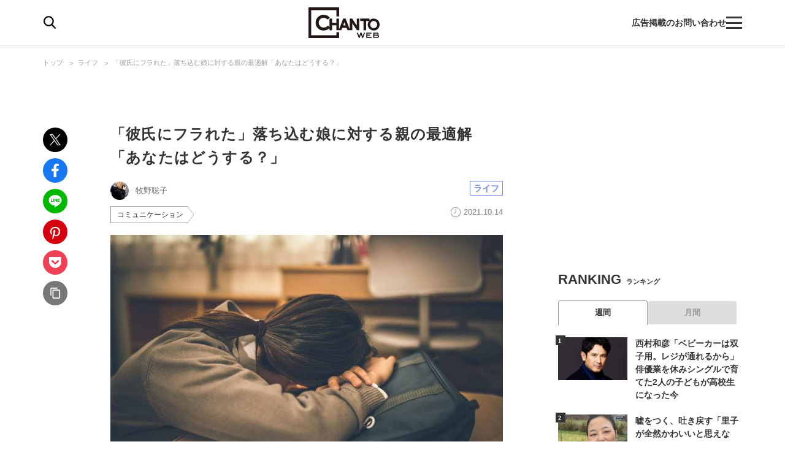

--- FILE ---
content_type: text/html; charset=utf-8
request_url: https://www.google.com/recaptcha/api2/aframe
body_size: 186
content:
<!DOCTYPE HTML><html><head><meta http-equiv="content-type" content="text/html; charset=UTF-8"></head><body><script nonce="0BqNPFn6AJ4KNOZEFCMoDw">/** Anti-fraud and anti-abuse applications only. See google.com/recaptcha */ try{var clients={'sodar':'https://pagead2.googlesyndication.com/pagead/sodar?'};window.addEventListener("message",function(a){try{if(a.source===window.parent){var b=JSON.parse(a.data);var c=clients[b['id']];if(c){var d=document.createElement('img');d.src=c+b['params']+'&rc='+(localStorage.getItem("rc::a")?sessionStorage.getItem("rc::b"):"");window.document.body.appendChild(d);sessionStorage.setItem("rc::e",parseInt(sessionStorage.getItem("rc::e")||0)+1);localStorage.setItem("rc::h",'1768653220475');}}}catch(b){}});window.parent.postMessage("_grecaptcha_ready", "*");}catch(b){}</script></body></html>

--- FILE ---
content_type: image/svg+xml
request_url: https://chanto.ismcdn.jp/common/images/common/header_logo.svg?rd=202510081044
body_size: 1096
content:
<svg viewBox="0 0 111.84 48.19" xmlns="http://www.w3.org/2000/svg"><g fill="#231815"><path d="m43.94 38.98v4.96h-39.69v-39.69h39.69v9.92h4.25v-14.17h-48.19v48.19h48.19v-9.21z"/><path d="m89 39.64h-1.83l-2 5.61-1.94-5.61h-1.63l-1.84 5.61-2.13-5.61h-1.76l3.21 8.36h1.45l1.88-5.56 1.94 5.56h1.42zm10.28 8.36v-1.64h-6.76v-1.83h4.28v-1.64h-4.28v-1.66h6.41v-1.59h-8.1v8.36zm11.62-2.47a2.18 2.18 0 0 0 -.36-1.19 2.24 2.24 0 0 0 -1-.81 2.27 2.27 0 0 0 .76-1.61 2.19 2.19 0 0 0 -.71-1.53 2.05 2.05 0 0 0 -1.45-.73h-6.56v8.34h6.87a2.58 2.58 0 0 0 1.75-.79 2.37 2.37 0 0 0 .66-1.68zm-2.25-3.53a1.19 1.19 0 0 1 -.18.63.54.54 0 0 1 -.49.26h-4.65v-1.61h4.51a.87.87 0 0 1 .57.21.67.67 0 0 1 .24.51zm.49 3.51a.91.91 0 0 1 -.25.65.81.81 0 0 1 -.63.28h-4.93v-1.81h4.77a2.12 2.12 0 0 1 .71.26.74.74 0 0 1 .33.62z"/><path d="m109.1 20.37a9 9 0 0 0 -6.55-2.76 9.2 9.2 0 0 0 -4.69 1.27 9 9 0 0 0 -2 1.55v-2.08a.73.73 0 0 0 -.75-.75h-13.11a.73.73 0 0 0 -.75.75v2.4a.72.72 0 0 0 .75.74h4.3a.2.2 0 0 1 .21.22v13.57a.72.72 0 0 0 .75.75h2.49a.73.73 0 0 0 .75-.75v-13.57a.2.2 0 0 1 .21-.22h4.29c-.19.26-.36.53-.53.81a9.6 9.6 0 0 0 1.43 11.36 9.37 9.37 0 0 0 13.28.08 9.15 9.15 0 0 0 2.7-6.65 9.21 9.21 0 0 0 -2.74-6.72zm-2.7 10.72a5.18 5.18 0 0 1 -3.83 1.62 5.42 5.42 0 0 1 -3.57-1.26 5.25 5.25 0 0 1 -2-4.36 5.63 5.63 0 0 1 1.64-4.09 5.44 5.44 0 0 1 7.75 0 5.88 5.88 0 0 1 0 8.05z"/><path d="m79.11 17.59h-2.45a.73.73 0 0 0 -.75.75v9.73c0 .07 0 .21-.12.25s-.17 0-.23-.13l-6.56-10.08a1.22 1.22 0 0 0 -1-.52h-2.3a.73.73 0 0 0 -.75.75v16.38l-6.31-16.51a1 1 0 0 0 -.9-.62h-2.5a1 1 0 0 0 -.9.62l-6.34 16.48v-16.21a1 1 0 0 0 -.18-.66 1 1 0 0 0 -.66-.23h-2.23a1.1 1.1 0 0 0 -.73.21.94.94 0 0 0 -.21.66v5.65a.31.31 0 0 1 0 .16.21.21 0 0 1 -.17.07h-6.55a.36.36 0 0 1 -.19-.05.3.3 0 0 1 0-.19v-5.6a1 1 0 0 0 -.19-.68.84.84 0 0 0 -.65-.23h-2.24a1.07 1.07 0 0 0 -.72.21.9.9 0 0 0 -.21.66v12.68c-.71-.8-1.68-1.85-1.83-2a.79.79 0 0 0 -.53-.26.82.82 0 0 0 -.66.3 12.66 12.66 0 0 1 -2.36 1.68 8 8 0 0 1 -4 .9 7.75 7.75 0 0 1 -5.52-2.28 7.53 7.53 0 0 1 -2.05-5.69 7.39 7.39 0 0 1 2.42-5.4 7.3 7.3 0 0 1 5.6-2 8.83 8.83 0 0 1 5.56 2.36.78.78 0 0 0 .57.27.72.72 0 0 0 .6-.25c.28-.28 1.86-2 2.06-2.2a.72.72 0 0 0 .22-.52.83.83 0 0 0 -.3-.6 10.7 10.7 0 0 0 -3-2.28 13 13 0 0 0 -5.55-1.43 13 13 0 0 0 -9.48 3.61 11.86 11.86 0 0 0 -3.46 8.29 11.95 11.95 0 0 0 12.24 12.72 13.12 13.12 0 0 0 4.93-.78 12.46 12.46 0 0 0 2.95-1.58c.64-.45 1.16-.89 1.56-1.23v2.38a1 1 0 0 0 .18.67 1 1 0 0 0 .65.23h2.22a1.07 1.07 0 0 0 .72-.21.9.9 0 0 0 .22-.66v-6.76a.26.26 0 0 1 0-.19.24.24 0 0 1 .2-.06h6.46a.27.27 0 0 1 .2.06.3.3 0 0 1 .05.2v6.69a1 1 0 0 0 .19.67.93.93 0 0 0 .65.23h6.09a1 1 0 0 0 .91-.62l1.1-2.79a.44.44 0 0 1 .41-.28h6.34a.47.47 0 0 1 .4.28l1.06 2.79a1 1 0 0 0 .91.6h6.14a.73.73 0 0 0 .75-.75v-9.65c0-.09 0-.21.12-.25s.23.09.26.15 6.51 10 6.51 10a1.24 1.24 0 0 0 1 .52h2.32a.73.73 0 0 0 .75-.75v-16.93a.72.72 0 0 0 -.75-.75zm-20.73 10.8a.22.22 0 0 1 -.19.09h-3.34a.27.27 0 0 1 -.22-.07c-.07-.09 0-.26 0-.26l1.69-4.35a.21.21 0 0 1 .18-.14c.12 0 .18.14.18.14l1.68 4.36s.07.14 0 .23z"/></g></svg>

--- FILE ---
content_type: text/javascript; charset=UTF-8
request_url: https://yads.yjtag.yahoo.co.jp/tag?s=67170_572509&fr_id=yads_4360855-0&p_elem=ad1&u=https%3A%2F%2Fchanto.jp.net%2Farticles%2F-%2F251423%3Fdisplay%3Db&pv_ts=1768653210980&cu=https%3A%2F%2Fchanto.jp.net%2Farticles%2F-%2F251423%3Fdisplay%3Db&suid=56fd4536-d888-4e9b-a645-22245180876e
body_size: 864
content:
yadsDispatchDeliverProduct({"dsCode":"67170_572509","patternCode":"67170_572509-607383","outputType":"js_frame","targetID":"ad1","requestID":"39347dfbd33f4b968c9276475d310863","products":[{"adprodsetCode":"67170_572509-607383-642284","adprodType":3,"adTag":"<script onerror='YJ_YADS.passback()' src='https://yads.yjtag.yahoo.co.jp/yda?adprodset=67170_572509-607383-642284&cb=1768653217626&cu=https%3A%2F%2Fchanto.jp.net%2Farticles%2F-%2F251423%3Fdisplay%3Db&p_elem=ad1&pv_id=39347dfbd33f4b968c9276475d310863&suid=56fd4536-d888-4e9b-a645-22245180876e&u=https%3A%2F%2Fchanto.jp.net%2Farticles%2F-%2F251423%3Fdisplay%3Db' type='text/javascript'></script>","width":"300","height":"250","iframeFlag":1},{"adprodsetCode":"67170_572509-607383-642285","adprodType":5,"adTag":"<script type=\"text/javascript\">(function(){var prefix=window.location.protocol=='https:'?'https://s.':'http://ah.';document.write('<a href=\"http://promotionalads.yahoo.co.jp/quality/\" target=\"_blank\"> <img src=\"' + prefix + 'yimg.jp/images/im/innerad/QC_300_250.jpg\" width=\"300\" height=\"250\" border=\"0\"> </img> </a> ');})()</script>","width":"300","height":"250"}],"measurable":1,"frameTag":"<div style=\"text-align:center;\"><iframe src=\"https://s.yimg.jp/images/listing/tool/yads/yads-iframe.html?s=67170_572509&fr_id=yads_4360855-0&p_elem=ad1&u=https%3A%2F%2Fchanto.jp.net%2Farticles%2F-%2F251423%3Fdisplay%3Db&pv_ts=1768653210980&cu=https%3A%2F%2Fchanto.jp.net%2Farticles%2F-%2F251423%3Fdisplay%3Db&suid=56fd4536-d888-4e9b-a645-22245180876e\" style=\"border:none;clear:both;display:block;margin:auto;overflow:hidden\" allowtransparency=\"true\" data-resize-frame=\"true\" frameborder=\"0\" height=\"250\" id=\"yads_4360855-0\" name=\"yads_4360855-0\" scrolling=\"no\" title=\"Ad Content\" width=\"300\" allow=\"fullscreen; attribution-reporting\" allowfullscreen loading=\"eager\" ></iframe></div>"});

--- FILE ---
content_type: image/svg+xml
request_url: https://chanto.ismcdn.jp/common/images/common/icon_news.svg
body_size: 315
content:
<svg height="17.777" viewBox="0 0 19 17.777" width="19" xmlns="http://www.w3.org/2000/svg"><g fill="#2acef5"><path d="m5.908 24.46h1.432v-2.184a2.05 2.05 0 0 1 2.048-2.048h11.564a2.05 2.05 0 0 1 2.048 2.048v7.716a2.05 2.05 0 0 1 -2.048 2.048h-1.135v2.3a.452.452 0 0 1 -.8.293l-2.178-2.561v1.334a1.91 1.91 0 0 1 -1.908 1.908h-4.251l-2.209 2.535a.452.452 0 0 1 -.793-.3v-2.232h-1.77a1.91 1.91 0 0 1 -1.908-1.908v-7.04a1.91 1.91 0 0 1 1.908-1.909zm11.457 6.833 1.547 1.819v-1.525a.452.452 0 0 1 .452-.452h1.588a1.144 1.144 0 0 0 1.148-1.144v-7.715a1.144 1.144 0 0 0 -1.143-1.143h-11.569a1.144 1.144 0 0 0 -1.143 1.143v7.716a1.144 1.144 0 0 0 1.143 1.143h7.632a.452.452 0 0 1 .345.158zm-12.465 2.116a1 1 0 0 0 1 1h2.23a.452.452 0 0 1 .452.452v1.481l1.551-1.778a.452.452 0 0 1 .341-.155h4.459a1 1 0 0 0 1-1v-1.37h-6.546a2.05 2.05 0 0 1 -2.047-2.048v-4.626h-1.432a1 1 0 0 0 -1 1z" transform="translate(-4 -20.227)"/><path d="m11.338 9.766a.471.471 0 0 0 .471-.471v-2.824a.471.471 0 1 0 -.941 0v2.829a.471.471 0 0 0 .47.466zm0 1.883a.588.588 0 1 0 -.588-.588.588.588 0 0 0 .588.588z" transform="translate(-.319 -3.372)"/></g></svg>

--- FILE ---
content_type: application/javascript; charset=utf-8
request_url: https://fundingchoicesmessages.google.com/f/AGSKWxU_4mWULEKhqVQS_-6pEPF7rrOwNR8_54nWEzl6i0C01XThnLtGP9clnWmLzaocWJ0tdaSnas7eSkO42dnmQzuBLW4MI3AxcUMYhP_ZnpvY-h_c9bXRC-XQlbvA6una19v76cA6Q2np8GDiw1z3E8f_01ZNR-DK4Yk9Cxm_ZExkQ0Vk4I-tfU6E3Lep/_.adgearpubs./show_ads_/randomad_/728x90h.=js_ads&
body_size: -1292
content:
window['23802afb-ef6e-4e0c-b6e8-83de17b99a1a'] = true;

--- FILE ---
content_type: image/svg+xml
request_url: https://chanto.ismcdn.jp/common/images/common/icon_horoscope.svg
body_size: 535
content:
<svg height="18.164" viewBox="0 0 18.947 18.164" width="18.947" xmlns="http://www.w3.org/2000/svg"><g fill="#a843ff" transform="translate(-669.028 -294.939)"><path d="m684.893 311.395-.783-4.561a.381.381 0 0 1 .111-.339l3.314-3.23a1.465 1.465 0 0 0 .425-.833 1.458 1.458 0 0 0 -1.233-1.653l-4.581-.665a.389.389 0 0 1 -.29-.211l-.6-1.227a.537.537 0 0 0 -.963.474l.606 1.228a1.454 1.454 0 0 0 1.1.8l4.581.665a.387.387 0 0 1 .328.384.385.385 0 0 1 -.115.272l-3.314 3.23a1.459 1.459 0 0 0 -.42 1.291l.783 4.56a.388.388 0 0 1 -.038.246c-.021.039-.067.052-.1.082l-.033.027c-.034.024-.054.066-.095.078a.377.377 0 0 1 -.293-.027l-4.1-2.153a1.448 1.448 0 0 0 -1.357 0l-.855.448a.537.537 0 1 0 .5.95l.855-.448a.386.386 0 0 1 .358 0l4.1 2.153a1.453 1.453 0 0 0 .669.169h.012a1.582 1.582 0 0 0 .243-.02 1.46 1.46 0 0 0 1.193-1.686z"/><path d="m673.545 313.1h.012a1.453 1.453 0 0 0 .669-.169l1.086-.57a.536.536 0 1 0 -.5-.949l-1.085.569a.38.38 0 0 1 -.244.038.386.386 0 0 1 -.314-.444l.782-4.56a1.459 1.459 0 0 0 -.42-1.291l-3.314-3.23a.384.384 0 0 1 .212-.656l.962-.139a.539.539 0 0 0 .454-.609.54.54 0 0 0 -.211-.352.528.528 0 0 0 -.4-.1l-.961.14a1.457 1.457 0 0 0 -.808 2.486l3.314 3.23a.38.38 0 0 1 .111.339l-.783 4.561a1.566 1.566 0 0 0 -.02.241 1.463 1.463 0 0 0 1.458 1.465z"/><path d="m679.808 295.752a1.459 1.459 0 0 0 -2.616 0l-2.047 4.15a.389.389 0 0 1 -.29.211l-1.172.17a.536.536 0 0 0 .076 1.067.491.491 0 0 0 .077-.006l1.173-.17a1.456 1.456 0 0 0 1.1-.8l2.048-4.151a.385.385 0 0 1 .69 0l.353.715a.534.534 0 0 0 .308.271.536.536 0 0 0 .654-.745z"/></g></svg>

--- FILE ---
content_type: application/javascript
request_url: https://cpt.geniee.jp/hb/v1/218699/1188/wrapper.min.js
body_size: 20859
content:
(()=>{var O=Object.defineProperty;var G=Object.getOwnPropertySymbols;var U=Object.prototype.hasOwnProperty,D=Object.prototype.propertyIsEnumerable;var E=(S,x,_)=>x in S?O(S,x,{enumerable:!0,configurable:!0,writable:!0,value:_}):S[x]=_,R=(S,x)=>{for(var _ in x||(x={}))U.call(x,_)&&E(S,_,x[_]);if(G)for(var _ of G(x))D.call(x,_)&&E(S,_,x[_]);return S};(()=>{if(window.gn_wrapper_executed){console.warn("This script has been called twice.");return}const S=new URLSearchParams(location.search).get("gn_perf")!==null,x=o=>{!S||performance.mark(["loadScript",o,"start"].join("-"))},_=o=>{if(!!S){performance.mark(["loadScript",o,"end"].join("-"));try{performance.measure(["loadScript",o].join("-"),["loadScript",o,"start"].join("-"),["loadScript",o,"end"].join("-"))}catch(e){console.error(e)}}};window.gn_wrapper_executed=!0,window.gn_wrapper_queue=window.gn_wrapper_queue||[],window.googletag=window.googletag||{},window.googletag.cmd=window.googletag.cmd||[],window.gnpb=window.gnpb||{},window.gnpb.que=window.gnpb.que||[],window.gnshbrequest=window.gnshbrequest||{},window.gnshbrequest.cmd=window.gnshbrequest.cmd||[],function(o){var i,d,l,s;const e=a=>a?(a^Math.random()*16>>a/4).toString(16):([1e7]+-1e3+-4e3+-8e3+-1e11).replace(/[018]/g,e);o.gn_pvid=(s=(l=o.gn_pvid)!=null?l:(d=(i=o.crypto)==null?void 0:i.randomUUID)==null?void 0:d.call(i))!=null?s:e()}(window),window.gnshbrequest.cmd.push(function(){window.gnshbrequest.registerPassback("1549408"),window.gnshbrequest.registerPassback("1549411"),window.gnshbrequest.registerPassback("1549420"),window.gnshbrequest.registerPassback("1549421"),window.gnshbrequest.registerPassback("1549422"),window.gnshbrequest.registerPassback("1549423"),window.gnshbrequest.registerPassback("1549424"),window.gnshbrequest.registerPassback("1549425"),window.gnshbrequest.registerPassback("1549426"),window.gnshbrequest.registerPassback("1549427"),window.gnshbrequest.registerPassback("1549428"),window.gnshbrequest.registerPassback("1549429"),window.gnshbrequest.registerPassback("1549430"),window.gnshbrequest.registerPassback("1549431"),window.gnshbrequest.registerPassback("1549432"),window.gnshbrequest.registerPassback("1549433"),window.gnshbrequest.registerPassback("1549434"),window.gnshbrequest.registerPassback("1549435"),window.gnshbrequest.registerPassback("1549436"),window.gnshbrequest.registerPassback("1549437"),window.gnshbrequest.registerPassback("1549438"),window.gnshbrequest.registerPassback("1549439"),window.gnshbrequest.registerPassback("1549440"),window.gnshbrequest.registerPassback("1549441"),window.gnshbrequest.registerPassback("1549442"),window.gnshbrequest.registerPassback("1549443"),window.gnshbrequest.registerPassback("1549444"),window.gnshbrequest.registerPassback("1549445"),window.gnshbrequest.registerPassback("1549446"),window.gnshbrequest.registerPassback("1549447"),window.gnshbrequest.registerPassback("1549448"),window.gnshbrequest.registerPassback("1549449"),window.gnshbrequest.registerPassback("1549450"),window.gnshbrequest.registerPassback("1549451"),window.gnshbrequest.registerPassback("1552349"),window.gnshbrequest.registerPassback("1552350"),window.gnshbrequest.registerPassback("1552351"),window.gnshbrequest.registerPassback("1552352"),window.gnshbrequest.registerPassback("1552353"),window.gnshbrequest.registerPassback("1553440"),window.gnshbrequest.registerPassback("1553441"),window.gnshbrequest.registerPassback("1553887"),window.gnshbrequest.registerPassback("1553888"),window.gnshbrequest.registerPassback("1553891"),window.gnshbrequest.registerPassback("1553892"),window.gnshbrequest.registerPassback("1553893"),window.gnshbrequest.registerPassback("1553894"),window.gnshbrequest.registerPassback("1553895"),window.gnshbrequest.registerPassback("1553896"),window.gnshbrequest.registerPassback("1553897"),window.gnshbrequest.registerPassback("1553898"),window.gnshbrequest.registerPassback("1585000"),window.gnshbrequest.registerPassback("1585001"),window.gnshbrequest.registerPassback("1585002"),window.gnshbrequest.registerPassback("1585003"),window.gnshbrequest.registerPassback("1587390"),window.gnshbrequest.registerPassback("1587391"),window.gnshbrequest.registerPassback("1598157"),window.gnshbrequest.registerPassback("1598351")}),window.addEventListener("message",function(o){o.data.type==="CptApplyPassback"&&window.gnshbrequest.cmd.push(function(){window.gnshbrequest.applyPassback(o.data.target,o.data.org,!0)})}),function(o){var e={CLICK_URL:"##hb_native_linkurl##",IMG_LINK:"##hb_native_image##",TITLE:"##hb_native_title##",SPONSOR:"##hb_native_brand##"},i=`
<style>
    .gn-nad_container-wrap * {
        margin: 0;
        padding: 0;
        box-sizing: border-box;
        font-family: Hiragino Kaku Gothic Pro,\u30D2\u30E9\u30AE\u30CE\u89D2\u30B4 Pro W3,Meiryo,\u30E1\u30A4\u30EA\u30AA,Osaka,MS PGothic,arial,helvetica,sans-serif;
    }

    .gn-nad_container-wrap {
        position: relative;
    }

    .gn-nad_container {
        text-decoration: none;
        display: flex;
        background: #fff;
        position: relative;
        padding: 8px;
        border-bottom: 1px solid #ccc;
    }

    .gn-nad_image-container {
        width: 80px;
        height: 80px;
        margin-right: 10px;
        flex-shrink: 0;
        background: url(${e.IMG_LINK}) no-repeat center center;
        background-size: cover;
    }

    .gn-nad_text-container {
        position: relative;
        width: 100%;
    }

    .gn-nad_text-title {
        display: -webkit-box;
        -webkit-box-orient: vertical;
        -webkit-line-clamp: 3;
        overflow: hidden;
        color: #333;
        line-height: 1.4;
        font-weight: 700;
        font-size: 14px;
        padding-top: 5px;
    }

    .gn-nad_text-optout {
        position: absolute;
        bottom: 0;
        left: 0;
        color: #999;
        font-size: 10px;
    }
</style>
`,d=`
<div class="gn-nad_container-wrap">
    <a class="gn-nad_container" href="${e.CLICK_URL}" target="_blank">
        <div class="gn-nad_image-container">
        </div>
        <div class="gn-nad_text-container">
            <p class="gn-nad_text-title">${e.TITLE}</p>
            <p class="gn-nad_text-optout">PR ${e.SPONSOR}</p>
        </div>
    </a>
</div>
`;o.gn_native_template=`${i}${d}`}(window),window.__gnpb_analytics=!0,window.__gn_prebid_sampling_rate=1;function A(o){if(Math.random()*100<=window.__gn_prebid_sampling_rate&&window.__gnpb_analytics){var i={t:0,mediaId:218699,eventType:o,elapsedTime:Math.floor(performance.now()),loc:window.location.href,rate:window.__gn_prebid_sampling_rate,pvId:window.gn_pvid},d=new Blob([JSON.stringify(i)],{type:"text/plain"});navigator.sendBeacon("https://beacon.geniee.jp",d)}}window.__gn_config={timeout:1500,sessionTimeout:18e4,uam:{use:!0,pubID:"bb49897c-6ae0-4d48-8db0-c4531321096f",externalApstag:!0},mediaId:218699,publisherId:2286,usePolicyChecker:!0,usePPID:!1,bidCurrency:"JPY",prebid:{useRealTimeData:!1,geoEdgeRealTimeDataKey:"",schainSid:"2286",useID5:!0,useSingleRequest:!0},logTransmissionRate:10,singleRequest:!1,isLD:!1,enableOVKindness:!1,useStableVersion:!0},function(o,e){function i(r,p){x(r);var n=e.createElement("script");n.async=!0,n.src=r,n.addEventListener("load",()=>{_(r)}),e.head.appendChild(n),p&&(n.onload=function(){A("gca")})}function d(){var r=navigator.userAgent;return r?r.indexOf("MSIE ")>-1||r.indexOf("Trident/")>-1:!1}i("https://yads.c.yimg.jp/js/yads-async.js",!1),o.gnslibincluded||(i("https://cpt.geniee.jp/hb/v1/lib/prebid-v9.50.0-eeeac894.js",!1),d()?i("https://cpt.geniee.jp/hb/v1/lib/gnshbrequest-v5.2.1.es5.js",!0):i("https://cpt.geniee.jp/hb/v1/lib/gnshbrequest-v5.2.1.js",!0),o.gnslibincluded=!0,i("https://cpt.geniee.jp/hb/v1/218699/iago.min.js",!1));var l={SPONSORED:1,DESC:2,RATING:3,LIKES:4,DOWNLOADS:5,PRICE:6,SALEPRICE:7,PHONE:8,ADDRESS:9,DESC2:10,DISPLAYURL:11,CTATEXT:12},s={ICON:1,MAIN_IMAGE:3};const a={assets:[{id:1,required:1,img:{type:s.MAIN_IMAGE,w:300,h:100}},{id:2,required:1,title:{len:80}},{id:3,required:1,data:{type:l.SPONSORED}},{id:4,required:1,data:{type:l.DESC}}]};var t=[{gn_hb:1,aladdinZoneInfo:{id:1551460,size:[1,1]},formatSpec:{id:5,params:{closeButton:{id:2,param:{position:3,size:24,color:"#FFFFFF",text:"close",fontSize:16}}}},limitation:{location:{type:"deny",locations:["^.+/comic.*$","^.+/photo.*$","^.+display=.*$","^.+list.*$","^.+page=.*$","^https?://chanto.jp.net/?$","^https?://chanto.jp.net/articles/-/1006668?$"]},adxTryCount:1,frequencyAvailableMinutes:1,frequencyCount:1,adxFrequencyCapMinutes:1},id:91557,gamId:"9116787",childGamId:"282455163",code:"1551460",weight:1,codes:[{code:"1551460",weight:1}],slotSizes:[[300,250],[336,280],[320,480],[336,280],[320,180]],mediaTypes:{banner:{sizes:[[300,250],[336,280],[320,480],[336,280],[320,180],[1,1]],pos:7}},maxWidthBreakpoint:767,minWidthBreakpoint:0,bids:[{bidder:"logicad",params:{tid:"KwzV"},isPrestitial:!1,video:!1},{bidder:"logicad",params:{tid:"NGdZ"},isPrestitial:!1,video:!1},{bidder:"logicad",params:{tid:"LwDp"},isPrestitial:!1,video:!1},{bidder:"logicad",params:{tid:"YQDe"},isPrestitial:!1,video:!1},{bidder:"pubmatic",params:{publisherId:"157786",adSlot:"6295694"},isPrestitial:!1,video:!1},{bidder:"yieldone",params:{placementId:"274689"},isPrestitial:!1,video:!1},{bidder:"medianet",params:{cid:"8CUBSU272",crid:"184621875"},isPrestitial:!1,video:!1},{bidder:"geniee",params:{invalidImpBeacon:!0,zoneId:1551460},isPrestitial:!0,video:!1},{bidder:"geniee",params:{invalidImpBeacon:!0,zoneId:1584317},isPrestitial:!1,video:!1},{bidder:"appnexus",params:{placementId:"35140364"},isPrestitial:!1,video:!1},{bidder:"appnexus",params:{placementId:"36023887"},isPrestitial:!0,video:!1},{bidder:"fluct",params:{tagId:"43652:1000297971",groupId:"1000186810"},isPrestitial:!1,video:!1}],useUam:!0,usePrebid:!0,useSafeFrame:!1,useBulkBidRequest:!0,refresh:{use:!1,count:0,gamPolicyInterval:0,viewableInterval:0,excludeAladdin:!1,prebidRefreshPolicies:[]},stopGamTraffic:!1,__unstable_logCommit:!1,allowGAMFluidSize:!1},{gn_hb:1,aladdinZoneInfo:{id:1551461,size:[1,1]},formatSpec:{id:5,params:{closeButton:{id:1,param:{position:4,size:44,clickableAreaSize:44,color:"#FFFFFF"}}}},limitation:{location:{type:"deny",locations:["^.+/comic.*$","^.+/photo.*$","^.+display=.*$","^.+page=.*$","^https?://chanto.jp.net/?$","^https?://chanto.jp.net/articles/-/1006668?$"]},adxTryCount:1,frequencyAvailableMinutes:1,frequencyCount:1,adxFrequencyCapMinutes:1},id:91592,gamId:"9116787",childGamId:"282455163",code:"1551461",weight:1,codes:[{code:"1551461",weight:1}],slotSizes:[[300,250],[320,480],[336,280]],mediaTypes:{banner:{sizes:[[300,250],[320,480],[336,280],[1,1]],pos:7}},maxWidthBreakpoint:2560,minWidthBreakpoint:767,bids:[{bidder:"geniee",params:{invalidImpBeacon:!0,zoneId:1551461},isPrestitial:!0,video:!1}],useUam:!1,usePrebid:!0,useSafeFrame:!1,useBulkBidRequest:!0,refresh:{use:!1,count:0,gamPolicyInterval:0,viewableInterval:0,excludeAladdin:!1,prebidRefreshPolicies:[]},stopGamTraffic:!1,__unstable_logCommit:!1,allowGAMFluidSize:!1},{gn_hb:1,slotDiv:"1549408",fillzone:{id:1549408,size:[728,90],fillNoAd:!0},formatSpec:{id:10,params:{useHeaderOV:!1,preventsInvisibleAdClick:!1,preventsBottomContentOverlap:!0,bgColor:"rgba(0,0,0,0.35)",closeButton:{position:5,color:"rgba(0,0,0,1.00)",bgColor:"rgba(0,0,0,0.00)",sideSize:30}}},id:87202,gamId:"9116787",childGamId:"282455163",code:"1549408",weight:1,codes:[{code:"1549408",weight:1}],slotSizes:[[728,90]],mediaTypes:{banner:{sizes:[[728,90]],pos:1}},maxWidthBreakpoint:2560,minWidthBreakpoint:767,bids:[{bidder:"rtbhouse",params:{publisherId:"hcUYQSExruVUvsQPCBs1",region:"prebid-asia",bidfloor:0},isPrestitial:!1,video:!1},{bidder:"pubmatic",params:{publisherId:"157786",adSlot:"5392176"},isPrestitial:!1,video:!1},{bidder:"appnexus",params:{placementId:"31027760"},isPrestitial:!1,video:!1},{bidder:"logicad",params:{tid:"AjLo"},isPrestitial:!1,video:!1},{bidder:"logicad",params:{tid:"Ejow"},isPrestitial:!1,video:!1},{bidder:"yieldone",params:{placementId:"242319"},isPrestitial:!1,video:!1},{bidder:"rubicon",params:{zoneId:"3144582",accountId:"11534",siteId:"523194",position:"atf",bidonmultiformat:!0},isPrestitial:!1,video:!0},{bidder:"openx",params:{platform:"openx",unit:"561113119",delDomain:"genieejapan-d.openx.net"},isPrestitial:!1,video:!1},{bidder:"fluct",params:{tagId:"43956:1000297982",groupId:"1000187836"},isPrestitial:!1,video:!1}],useUam:!0,usePrebid:!0,useSafeFrame:!1,useBulkBidRequest:!0,refresh:{use:!0,count:100,gamPolicyInterval:3e4,viewableInterval:3e4,excludeAladdin:!0,prebidRefreshPolicies:[]},stopGamTraffic:!1,__unstable_logCommit:!0,allowGAMFluidSize:!1,floor:{iOS:31,android:31,others:31},video:{size:[728,90]}},{gn_hb:1,slotDiv:"1549420",fillzone:{id:1549420,size:[300,250],fillNoAd:!0},formatSpec:{id:1,params:{}},id:87229,gamId:"9116787",childGamId:"282455163",code:"1549420",weight:1,codes:[{code:"1549420",weight:1}],slotSizes:[[300,250],[1,1],[336,280]],mediaTypes:{banner:{sizes:[[300,250],[1,1],[336,280]],pos:1}},maxWidthBreakpoint:2560,minWidthBreakpoint:767,bids:[{bidder:"rtbhouse",params:{publisherId:"hcUYQSExruVUvsQPCBs1",region:"prebid-asia",bidfloor:0},isPrestitial:!1,video:!1},{bidder:"pubmatic",params:{publisherId:"157786",adSlot:"5392178"},isPrestitial:!1,video:!1},{bidder:"appnexus",params:{placementId:"31027762"},isPrestitial:!1,video:!1},{bidder:"ogury",params:{assetKey:"OGY-E595ACE0EE0D",adUnitId:"wd-hb-stdb-chanto-genie-kwwdwiwxgumg"},isPrestitial:!1,video:!1}],useUam:!0,usePrebid:!0,useSafeFrame:!1,useBulkBidRequest:!0,refresh:{use:!1,count:0,gamPolicyInterval:0,viewableInterval:0,excludeAladdin:!1,prebidRefreshPolicies:[]},stopGamTraffic:!1,__unstable_logCommit:!1,allowGAMFluidSize:!0,floor:{iOS:14,android:14,others:14}},{gn_hb:1,slotDiv:"1549421",fillzone:{id:1549421,size:[300,250],fillNoAd:!1},formatSpec:{id:1,params:{}},id:87222,gamId:"9116787",childGamId:"282455163",code:"1549421",weight:1,codes:[{code:"1549421",weight:1}],slotSizes:[[300,250],[336,280],[300,600],[1,1]],mediaTypes:{banner:{sizes:[[300,250],[336,280],[300,600],[1,1]],pos:1}},maxWidthBreakpoint:2560,minWidthBreakpoint:767,bids:[{bidder:"rtbhouse",params:{publisherId:"hcUYQSExruVUvsQPCBs1",region:"prebid-asia",bidfloor:0},isPrestitial:!1,video:!1},{bidder:"pubmatic",params:{publisherId:"157786",adSlot:"5392179"},isPrestitial:!1,video:!1},{bidder:"appnexus",params:{placementId:"31027763"},isPrestitial:!1,video:!1},{bidder:"yieldone",params:{placementId:"242326"},isPrestitial:!1,video:!1}],useUam:!0,usePrebid:!0,useSafeFrame:!1,useBulkBidRequest:!0,refresh:{use:!1,count:0,gamPolicyInterval:0,viewableInterval:0,excludeAladdin:!1,prebidRefreshPolicies:[]},stopGamTraffic:!1,__unstable_logCommit:!1,allowGAMFluidSize:!0},{gn_hb:1,slotDiv:"1549422",fillzone:{id:1549422,size:[300,250],fillNoAd:!1},formatSpec:{id:1,params:{}},id:87237,gamId:"9116787",childGamId:"282455163",code:"1549422",weight:1,codes:[{code:"1549422",weight:1}],slotSizes:[[300,250],[336,280],[300,600],[1,1]],mediaTypes:{banner:{sizes:[[300,250],[336,280],[300,600],[1,1]],pos:1}},maxWidthBreakpoint:2560,minWidthBreakpoint:767,bids:[{bidder:"rtbhouse",params:{publisherId:"hcUYQSExruVUvsQPCBs1",region:"prebid-asia",bidfloor:0},isPrestitial:!1,video:!1},{bidder:"pubmatic",params:{publisherId:"157786",adSlot:"5392180"},isPrestitial:!1,video:!1},{bidder:"appnexus",params:{placementId:"31027764"},isPrestitial:!1,video:!1},{bidder:"yieldone",params:{placementId:"242327"},isPrestitial:!1,video:!1}],useUam:!0,usePrebid:!0,useSafeFrame:!1,useBulkBidRequest:!0,refresh:{use:!1,count:0,gamPolicyInterval:0,viewableInterval:0,excludeAladdin:!1,prebidRefreshPolicies:[]},stopGamTraffic:!1,__unstable_logCommit:!1,allowGAMFluidSize:!0},{gn_hb:1,slotDiv:"1549423",fillzone:{id:1549423,size:[300,250],fillNoAd:!1},formatSpec:{id:1,params:{}},id:87246,gamId:"9116787",childGamId:"282455163",code:"1549423",weight:1,codes:[{code:"1549423",weight:1}],slotSizes:[[300,250],[336,280],[300,600],[1,1]],mediaTypes:{banner:{sizes:[[300,250],[336,280],[300,600],[1,1]],pos:1}},maxWidthBreakpoint:2560,minWidthBreakpoint:767,bids:[{bidder:"rtbhouse",params:{publisherId:"hcUYQSExruVUvsQPCBs1",region:"prebid-asia",bidfloor:0},isPrestitial:!1,video:!1},{bidder:"pubmatic",params:{publisherId:"157786",adSlot:"5392181"},isPrestitial:!1,video:!1},{bidder:"appnexus",params:{placementId:"31027765"},isPrestitial:!1,video:!1},{bidder:"yieldone",params:{placementId:"242328"},isPrestitial:!1,video:!1}],useUam:!0,usePrebid:!0,useSafeFrame:!1,useBulkBidRequest:!0,refresh:{use:!1,count:0,gamPolicyInterval:0,viewableInterval:0,excludeAladdin:!1,prebidRefreshPolicies:[]},stopGamTraffic:!1,__unstable_logCommit:!1,allowGAMFluidSize:!0},{gn_hb:1,slotDiv:"1549427",fillzone:{id:1549427,size:[300,250],fillNoAd:!0},formatSpec:{id:1,params:{}},id:87292,gamId:"9116787",childGamId:"282455163",code:"1549427",weight:1,codes:[{code:"1549427",weight:1}],slotSizes:[[300,250],[1,1]],mediaTypes:{banner:{sizes:[[300,250],[1,1]],pos:1}},maxWidthBreakpoint:2560,minWidthBreakpoint:767,bids:[{bidder:"rtbhouse",params:{publisherId:"hcUYQSExruVUvsQPCBs1",region:"prebid-asia",bidfloor:0},isPrestitial:!1,video:!1},{bidder:"pubmatic",params:{publisherId:"157786",adSlot:"5392185"},isPrestitial:!1,video:!1},{bidder:"appnexus",params:{placementId:"31027769"},isPrestitial:!1,video:!1}],useUam:!0,usePrebid:!0,useSafeFrame:!1,useBulkBidRequest:!0,refresh:{use:!1,count:0,gamPolicyInterval:0,viewableInterval:0,excludeAladdin:!1,prebidRefreshPolicies:[]},stopGamTraffic:!1,__unstable_logCommit:!1,allowGAMFluidSize:!0,floor:{iOS:21,android:21,others:21}},{gn_hb:1,slotDiv:"1549428",fillzone:{id:1549428,size:[300,250],fillNoAd:!0},formatSpec:{id:1,params:{}},id:87306,gamId:"9116787",childGamId:"282455163",code:"1549428",weight:1,codes:[{code:"1549428",weight:1}],slotSizes:[[300,250],[1,1]],mediaTypes:{banner:{sizes:[[300,250],[1,1]],pos:1}},maxWidthBreakpoint:2560,minWidthBreakpoint:767,bids:[{bidder:"rtbhouse",params:{publisherId:"hcUYQSExruVUvsQPCBs1",region:"prebid-asia",bidfloor:0},isPrestitial:!1,video:!1},{bidder:"appnexus",params:{placementId:"31027770"},isPrestitial:!1,video:!1}],useUam:!0,usePrebid:!0,useSafeFrame:!1,useBulkBidRequest:!0,refresh:{use:!1,count:0,gamPolicyInterval:0,viewableInterval:0,excludeAladdin:!1,prebidRefreshPolicies:[]},stopGamTraffic:!1,__unstable_logCommit:!1,allowGAMFluidSize:!0,floor:{iOS:21,android:21,others:21}},{gn_hb:1,slotDiv:"1549429",fillzone:{id:1549429,size:[300,250],fillNoAd:!0},formatSpec:{id:1,params:{}},id:87321,gamId:"9116787",childGamId:"282455163",code:"1549429",weight:1,codes:[{code:"1549429",weight:1}],slotSizes:[[300,250],[1,1]],mediaTypes:{banner:{sizes:[[300,250],[1,1]],pos:1}},maxWidthBreakpoint:2560,minWidthBreakpoint:767,bids:[{bidder:"rtbhouse",params:{publisherId:"hcUYQSExruVUvsQPCBs1",region:"prebid-asia",bidfloor:0},isPrestitial:!1,video:!1},{bidder:"pubmatic",params:{publisherId:"157786",adSlot:"5392187"},isPrestitial:!1,video:!1},{bidder:"appnexus",params:{placementId:"31027771"},isPrestitial:!1,video:!1}],useUam:!0,usePrebid:!0,useSafeFrame:!1,useBulkBidRequest:!0,refresh:{use:!1,count:0,gamPolicyInterval:0,viewableInterval:0,excludeAladdin:!1,prebidRefreshPolicies:[]},stopGamTraffic:!1,__unstable_logCommit:!1,allowGAMFluidSize:!0,floor:{iOS:21,android:21,others:21}},{gn_hb:1,slotDiv:"1549430",fillzone:{id:1549430,size:[300,250],fillNoAd:!0},formatSpec:{id:1,params:{}},id:87337,gamId:"9116787",childGamId:"282455163",code:"1549430",weight:1,codes:[{code:"1549430",weight:1}],slotSizes:[[300,250],[1,1],[320,180]],mediaTypes:{banner:{sizes:[[300,250],[1,1],[320,180]],pos:1}},maxWidthBreakpoint:2560,minWidthBreakpoint:767,bids:[{bidder:"rtbhouse",params:{publisherId:"hcUYQSExruVUvsQPCBs1",region:"prebid-asia",bidfloor:0},isPrestitial:!1,video:!1},{bidder:"pubmatic",params:{publisherId:"157786",adSlot:"5392188"},isPrestitial:!1,video:!1},{bidder:"appnexus",params:{placementId:"31027772"},isPrestitial:!1,video:!1}],useUam:!0,usePrebid:!0,useSafeFrame:!1,useBulkBidRequest:!0,refresh:{use:!1,count:0,gamPolicyInterval:0,viewableInterval:0,excludeAladdin:!1,prebidRefreshPolicies:[]},stopGamTraffic:!1,__unstable_logCommit:!1,allowGAMFluidSize:!0,floor:{iOS:26,android:26,others:26}},{gn_hb:1,slotDiv:"1549431",fillzone:{id:1549431,size:[728,90],fillNoAd:!0},formatSpec:{id:10,params:{useHeaderOV:!1,preventsInvisibleAdClick:!1,preventsBottomContentOverlap:!0,bgColor:"rgba(0,0,0,0.35)",closeButton:{position:5,color:"rgba(0,0,0,1.00)",bgColor:"rgba(0,0,0,0.00)",sideSize:30}}},id:87204,gamId:"9116787",childGamId:"282455163",code:"1549431",weight:1,codes:[{code:"1549431",weight:1}],slotSizes:[[728,90]],mediaTypes:{banner:{sizes:[[728,90]],pos:1}},maxWidthBreakpoint:2560,minWidthBreakpoint:767,bids:[{bidder:"rtbhouse",params:{publisherId:"hcUYQSExruVUvsQPCBs1",region:"prebid-asia",bidfloor:0},isPrestitial:!1,video:!1},{bidder:"pubmatic",params:{publisherId:"157786",adSlot:"5392189"},isPrestitial:!1,video:!1},{bidder:"appnexus",params:{placementId:"31027773"},isPrestitial:!1,video:!1},{bidder:"logicad",params:{tid:"dL4Q"},isPrestitial:!1,video:!1},{bidder:"logicad",params:{tid:"ke4Q"},isPrestitial:!1,video:!1},{bidder:"rubicon",params:{zoneId:"3144586",accountId:"11534",siteId:"523194",position:"atf",bidonmultiformat:!0},isPrestitial:!1,video:!0},{bidder:"openx",params:{platform:"openx",unit:"561113120",delDomain:"genieejapan-d.openx.net"},isPrestitial:!1,video:!1}],useUam:!0,usePrebid:!0,useSafeFrame:!1,useBulkBidRequest:!0,refresh:{use:!0,count:100,gamPolicyInterval:3e4,viewableInterval:3e4,excludeAladdin:!0,prebidRefreshPolicies:[]},stopGamTraffic:!1,__unstable_logCommit:!0,allowGAMFluidSize:!1,floor:{iOS:37,android:37,others:37},video:{size:[728,90]}},{gn_hb:1,slotDiv:"1549432",fillzone:{id:1549432,size:[970,250],fillNoAd:!0},formatSpec:{id:1,params:{}},id:87354,gamId:"9116787",childGamId:"282455163",code:"1549432",weight:1,codes:[{code:"1549432",weight:1}],slotSizes:[[970,250],[1,1]],mediaTypes:{banner:{sizes:[[970,250],[1,1]],pos:1}},maxWidthBreakpoint:2560,minWidthBreakpoint:767,bids:[{bidder:"rtbhouse",params:{publisherId:"hcUYQSExruVUvsQPCBs1",region:"prebid-asia",bidfloor:0},isPrestitial:!1,video:!1},{bidder:"appnexus",params:{placementId:"31027774"},isPrestitial:!1,video:!1}],useUam:!0,usePrebid:!0,useSafeFrame:!1,useBulkBidRequest:!0,refresh:{use:!1,count:0,gamPolicyInterval:0,viewableInterval:0,excludeAladdin:!1,prebidRefreshPolicies:[]},stopGamTraffic:!1,__unstable_logCommit:!1,allowGAMFluidSize:!0,floor:{iOS:34,android:34,others:34}},{gn_hb:1,slotDiv:"1549433",fillzone:{id:1549433,size:[300,250],fillNoAd:!0},formatSpec:{id:1,params:{}},id:87372,gamId:"9116787",childGamId:"282455163",code:"1549433",weight:1,codes:[{code:"1549433",weight:1}],slotSizes:[[300,250],[336,280],[300,600],[1,1],[320,480],[336,280]],mediaTypes:{banner:{sizes:[[300,250],[336,280],[300,600],[1,1],[320,480],[336,280]],pos:1}},maxWidthBreakpoint:2560,minWidthBreakpoint:767,bids:[{bidder:"rtbhouse",params:{publisherId:"hcUYQSExruVUvsQPCBs1",region:"prebid-asia",bidfloor:0},isPrestitial:!1,video:!1},{bidder:"pubmatic",params:{publisherId:"157786",adSlot:"5392190"},isPrestitial:!1,video:!1},{bidder:"appnexus",params:{placementId:"31027775"},isPrestitial:!1,video:!1}],useUam:!0,usePrebid:!0,useSafeFrame:!1,useBulkBidRequest:!0,refresh:{use:!1,count:0,gamPolicyInterval:0,viewableInterval:0,excludeAladdin:!1,prebidRefreshPolicies:[]},stopGamTraffic:!1,__unstable_logCommit:!1,allowGAMFluidSize:!0,floor:{iOS:22,android:22,others:22}},{gn_hb:1,slotDiv:"1549434",fillzone:{id:1549434,size:[300,250],fillNoAd:!1},formatSpec:{id:1,params:{}},id:87391,gamId:"9116787",childGamId:"282455163",code:"1549434",weight:1,codes:[{code:"1549434",weight:1}],slotSizes:[[300,250],[336,280],[300,600],[1,1]],mediaTypes:{banner:{sizes:[[300,250],[336,280],[300,600],[1,1]],pos:1}},maxWidthBreakpoint:2560,minWidthBreakpoint:767,bids:[{bidder:"rtbhouse",params:{publisherId:"hcUYQSExruVUvsQPCBs1",region:"prebid-asia",bidfloor:0},isPrestitial:!1,video:!1},{bidder:"pubmatic",params:{publisherId:"157786",adSlot:"5392191"},isPrestitial:!1,video:!1},{bidder:"appnexus",params:{placementId:"31027776"},isPrestitial:!1,video:!1},{bidder:"yieldone",params:{placementId:"242338"},isPrestitial:!1,video:!1}],useUam:!0,usePrebid:!0,useSafeFrame:!1,useBulkBidRequest:!0,refresh:{use:!1,count:0,gamPolicyInterval:0,viewableInterval:0,excludeAladdin:!1,prebidRefreshPolicies:[]},stopGamTraffic:!1,__unstable_logCommit:!1,allowGAMFluidSize:!0},{gn_hb:1,slotDiv:"1549435",fillzone:{id:1549435,size:[300,250],fillNoAd:!0},formatSpec:{id:1,params:{}},id:87411,gamId:"9116787",childGamId:"282455163",code:"1549435",weight:1,codes:[{code:"1549435",weight:1}],slotSizes:[[300,250],[336,280],[300,600],[1,1],[320,480],[336,280]],mediaTypes:{banner:{sizes:[[300,250],[336,280],[300,600],[1,1],[320,480],[336,280]],pos:1}},maxWidthBreakpoint:2560,minWidthBreakpoint:767,bids:[{bidder:"rtbhouse",params:{publisherId:"hcUYQSExruVUvsQPCBs1",region:"prebid-asia",bidfloor:0},isPrestitial:!1,video:!1},{bidder:"pubmatic",params:{publisherId:"157786",adSlot:"5392192"},isPrestitial:!1,video:!1},{bidder:"appnexus",params:{placementId:"31027756"},isPrestitial:!1,video:!1}],useUam:!0,usePrebid:!0,useSafeFrame:!1,useBulkBidRequest:!0,refresh:{use:!1,count:0,gamPolicyInterval:0,viewableInterval:0,excludeAladdin:!1,prebidRefreshPolicies:[]},stopGamTraffic:!1,__unstable_logCommit:!1,allowGAMFluidSize:!0,floor:{iOS:22,android:22,others:22}},{gn_hb:1,slotDiv:"1549436",fillzone:{id:1549436,size:[300,250],fillNoAd:!0},formatSpec:{id:1,params:{}},id:87432,gamId:"9116787",childGamId:"282455163",code:"1549436",weight:1,codes:[{code:"1549436",weight:1}],slotSizes:[[300,250],[336,280],[1,1],[336,280]],mediaTypes:{banner:{sizes:[[300,250],[336,280],[1,1],[336,280]],pos:1}},maxWidthBreakpoint:2560,minWidthBreakpoint:767,bids:[{bidder:"rtbhouse",params:{publisherId:"hcUYQSExruVUvsQPCBs1",region:"prebid-asia",bidfloor:0},isPrestitial:!1,video:!1},{bidder:"pubmatic",params:{publisherId:"157786",adSlot:"5392193"},isPrestitial:!1,video:!1},{bidder:"appnexus",params:{placementId:"31027757"},isPrestitial:!1,video:!1}],useUam:!0,usePrebid:!0,useSafeFrame:!1,useBulkBidRequest:!0,refresh:{use:!1,count:0,gamPolicyInterval:0,viewableInterval:0,excludeAladdin:!1,prebidRefreshPolicies:[]},stopGamTraffic:!1,__unstable_logCommit:!1,allowGAMFluidSize:!0,floor:{iOS:51,android:51,others:51}},{gn_hb:1,slotDiv:"1549437",fillzone:{id:1549437,size:[300,250],fillNoAd:!0},formatSpec:{id:1,params:{}},id:87454,gamId:"9116787",childGamId:"282455163",code:"1549437",weight:1,codes:[{code:"1549437",weight:1}],slotSizes:[[300,250],[336,280],[1,1],[336,280]],mediaTypes:{banner:{sizes:[[300,250],[336,280],[1,1],[336,280]],pos:1}},maxWidthBreakpoint:2560,minWidthBreakpoint:767,bids:[{bidder:"rtbhouse",params:{publisherId:"hcUYQSExruVUvsQPCBs1",region:"prebid-asia",bidfloor:0},isPrestitial:!1,video:!1},{bidder:"pubmatic",params:{publisherId:"157786",adSlot:"5392194"},isPrestitial:!1,video:!1},{bidder:"appnexus",params:{placementId:"31027758"},isPrestitial:!1,video:!1}],useUam:!0,usePrebid:!0,useSafeFrame:!1,useBulkBidRequest:!0,refresh:{use:!1,count:0,gamPolicyInterval:0,viewableInterval:0,excludeAladdin:!1,prebidRefreshPolicies:[]},stopGamTraffic:!1,__unstable_logCommit:!1,allowGAMFluidSize:!0,floor:{iOS:48,android:48,others:48}},{gn_hb:1,slotDiv:"1549439",fillzone:{id:1549439,size:[320,100],fillNoAd:!0},formatSpec:{id:10,params:{useHeaderOV:!1,preventsInvisibleAdClick:!0,preventsBottomContentOverlap:!0,bgColor:"rgba(0,0,0,0.00)",closeButton:{position:5,color:"rgba(0,0,0,1.00)",bgColor:"rgba(0,0,0,0.00)",sideSize:13},expansion:{maxHeight:200,useComplementBar:!1}}},id:87207,gamId:"9116787",childGamId:"282455163",code:"1549439",weight:1,codes:[{code:"1549439",weight:1}],slotSizes:[[320,50],[320,100],[320,120],[320,150]],mediaTypes:{banner:{sizes:[[320,50],[320,100],[320,120],[320,150]],pos:1}},maxWidthBreakpoint:767,minWidthBreakpoint:0,bids:[{bidder:"rtbhouse",params:{publisherId:"hcUYQSExruVUvsQPCBs1",region:"prebid-asia",bidfloor:0},isPrestitial:!1,video:!1},{bidder:"pubmatic",params:{publisherId:"157786",adSlot:"5392195"},isPrestitial:!1,video:!1},{bidder:"appnexus",params:{placementId:"31027777"},isPrestitial:!1,video:!1},{bidder:"logicad",params:{tid:"gBOe"},isPrestitial:!1,video:!1},{bidder:"logicad",params:{tid:"GrZa"},isPrestitial:!1,video:!1},{bidder:"yieldone",params:{placementId:"242321"},isPrestitial:!1,video:!1},{bidder:"rubicon",params:{zoneId:"3144590",accountId:"11534",siteId:"523194",position:"atf",bidonmultiformat:!0},isPrestitial:!1,video:!0},{bidder:"criteo",params:{networkId:8616,uid:438887},isPrestitial:!1,video:!1},{bidder:"criteo",params:{networkId:8616,uid:438891},isPrestitial:!1,video:!1},{bidder:"criteo",params:{networkId:8616,uid:438899},isPrestitial:!1,video:!1},{bidder:"criteo",params:{networkId:8616,uid:438903},isPrestitial:!1,video:!1},{bidder:"openx",params:{platform:"openx",unit:"560927887",delDomain:"genieejapan-d.openx.net"},isPrestitial:!1,video:!1},{bidder:"medianet",params:{cid:"8CUBSU272",crid:"368344142"},isPrestitial:!1,video:!1},{bidder:"adgeneration",params:{id:"207878"},isPrestitial:!1,video:!1},{bidder:"ogury",params:{assetKey:"OGY-E595ACE0EE0D",adUnitId:"wm-hb-foot-chanto-genie-lbd00c0edopu"},isPrestitial:!1,video:!1},{bidder:"fluct",params:{tagId:"43652:1000296621",groupId:"1000186810"},isPrestitial:!1,video:!1},{bidder:"geniee",params:{invalidImpBeacon:!1,zoneId:1584286},isPrestitial:!1,video:!1},{bidder:"unicorn",params:{publisherId:9116787,accountId:257717,mediaId:"chanto.jp.net"},isPrestitial:!1,video:!1},{bidder:"ix",params:{size:[320,100],siteId:"1309408"},isPrestitial:!1,video:!1},{bidder:"ix",params:{siteId:"1309408",size:[320,120]},isPrestitial:!1,video:!1},{bidder:"ix",params:{size:[320,150],siteId:"1309408"},isPrestitial:!1,video:!1},{bidder:"ix",params:{size:[320,100],siteId:"1309408"},isPrestitial:!1,video:!1},{bidder:"ix",params:{siteId:"1309408",size:[320,120]},isPrestitial:!1,video:!1},{bidder:"ix",params:{siteId:"1309408",size:[320,150]},isPrestitial:!1,video:!1},{bidder:"ix",params:{size:[320,100],siteId:"1309408"},isPrestitial:!1,video:!1},{bidder:"ix",params:{size:[320,120],siteId:"1309408"},isPrestitial:!1,video:!1},{bidder:"ix",params:{siteId:"1309408",size:[320,150]},isPrestitial:!1,video:!1}],useUam:!0,usePrebid:!0,useSafeFrame:!1,useBulkBidRequest:!0,refresh:{use:!0,count:100,gamPolicyInterval:15e3,viewableInterval:15e3,excludeAladdin:!0,prebidRefreshPolicies:[{bidder:"criteo",mediaType:"banner",minInterval:3e4},{bidder:"logicad",mediaType:"banner",minInterval:99999e3},{bidder:"pubmatic",mediaType:"banner",minInterval:3e4},{bidder:"rubicon",mediaType:"banner",minInterval:3e4},{bidder:"openx",mediaType:"banner",minInterval:3e4},{bidder:"ix",mediaType:"banner",minInterval:3e4},{bidder:"unicorn",mediaType:"banner",minInterval:3e4},{bidder:"adgeneration",mediaType:"banner",minInterval:99999e3},{bidder:"appnexus",mediaType:"banner",minInterval:3e4},{bidder:"medianet",mediaType:"banner",minInterval:99999e3},{bidder:"unruly",mediaType:"banner",minInterval:3e4},{bidder:"adagio",mediaType:"banner",minInterval:99999e3}]},stopGamTraffic:!1,__unstable_logCommit:!0,allowGAMFluidSize:!0,floor:{iOS:40,android:75,others:40},video:{size:[320,100]}},{gn_hb:1,slotDiv:"1549440",fillzone:{id:1549440,size:[300,250],fillNoAd:!0},formatSpec:{id:1,params:{}},id:87501,gamId:"9116787",childGamId:"282455163",code:"1549440",weight:0,codes:[{code:"1549440",weight:1}],slotSizes:[[300,250],[336,280],[320,100],[300,100],[1,1],[336,250],[300,300],[300,280],[336,280]],mediaTypes:{banner:{sizes:[[300,250],[336,280],[320,100],[300,100],[1,1],[336,250],[300,300],[300,280],[336,280]],pos:3}},maxWidthBreakpoint:767,minWidthBreakpoint:0,bids:[{bidder:"pubmatic",params:{publisherId:"157786",adSlot:"5392196"},isPrestitial:!1,video:!1},{bidder:"appnexus",params:{placementId:"31027778"},isPrestitial:!1,video:!1},{bidder:"yieldone",params:{placementId:"242343"},isPrestitial:!1,video:!1},{bidder:"openx",params:{platform:"openx",unit:"561029834",delDomain:"genieejapan-d.openx.net"},isPrestitial:!1,video:!1},{bidder:"fluct",params:{tagId:"43652:1000297973",groupId:"1000186810"},isPrestitial:!1,video:!1},{bidder:"criteo",params:{networkId:8616,uid:472511},isPrestitial:!1,video:!1}],useUam:!0,usePrebid:!0,useSafeFrame:!1,useBulkBidRequest:!0,refresh:{use:!1,count:0,gamPolicyInterval:0,viewableInterval:0,excludeAladdin:!1,prebidRefreshPolicies:[]},stopGamTraffic:!1,__unstable_logCommit:!1,allowGAMFluidSize:!0,floor:{iOS:30,android:120,others:30}},{gn_hb:1,slotDiv:"1549440",fillzone:{id:1549440,size:[300,250],fillNoAd:!0},formatSpec:{id:1,params:{}},id:100130,gamId:"9116787",childGamId:"282455163",code:"1549440_1",weight:0,codes:[{code:"1549440_1",weight:1}],slotSizes:[[300,250],[336,280],[320,100],[300,100],[1,1],[336,250],[300,300],[300,280],[336,280]],mediaTypes:{banner:{sizes:[[300,250],[336,280],[320,100],[300,100],[1,1],[336,250],[300,300],[300,280],[336,280]],pos:3}},maxWidthBreakpoint:767,minWidthBreakpoint:0,bids:[{bidder:"pubmatic",params:{publisherId:"157786",adSlot:"5392196"},isPrestitial:!1,video:!1},{bidder:"appnexus",params:{placementId:"31027778"},isPrestitial:!1,video:!1},{bidder:"yieldone",params:{placementId:"242343"},isPrestitial:!1,video:!1},{bidder:"openx",params:{platform:"openx",unit:"561029834",delDomain:"genieejapan-d.openx.net"},isPrestitial:!1,video:!1},{bidder:"criteo",params:{networkId:8616,uid:472511},isPrestitial:!1,video:!1}],useUam:!0,usePrebid:!0,useSafeFrame:!1,useBulkBidRequest:!0,refresh:{use:!1,count:0,gamPolicyInterval:0,viewableInterval:0,excludeAladdin:!1,prebidRefreshPolicies:[]},stopGamTraffic:!1,__unstable_logCommit:!1,allowGAMFluidSize:!0,floor:{iOS:30,android:120,others:30}},{gn_hb:1,slotDiv:"1549440",fillzone:{id:1549440,size:[300,250],fillNoAd:!0},formatSpec:{id:1,params:{}},id:100131,gamId:"9116787",childGamId:"282455163",code:"1549440_2",weight:0,codes:[{code:"1549440_2",weight:1}],slotSizes:[[300,250],[336,280],[320,100],[300,100],[1,1],[336,250],[300,280],[300,300],[336,280]],mediaTypes:{banner:{sizes:[[300,250],[336,280],[320,100],[300,100],[1,1],[336,250],[300,280],[300,300],[336,280]],pos:3}},maxWidthBreakpoint:767,minWidthBreakpoint:0,bids:[{bidder:"pubmatic",params:{publisherId:"157786",adSlot:"5392196"},isPrestitial:!1,video:!1},{bidder:"appnexus",params:{placementId:"31027778"},isPrestitial:!1,video:!1},{bidder:"yieldone",params:{placementId:"242343"},isPrestitial:!1,video:!1},{bidder:"openx",params:{platform:"openx",unit:"561029834",delDomain:"genieejapan-d.openx.net"},isPrestitial:!1,video:!1},{bidder:"criteo",params:{networkId:8616,uid:472511},isPrestitial:!1,video:!1}],useUam:!0,usePrebid:!0,useSafeFrame:!1,useBulkBidRequest:!0,refresh:{use:!1,count:0,gamPolicyInterval:0,viewableInterval:0,excludeAladdin:!1,prebidRefreshPolicies:[]},stopGamTraffic:!1,__unstable_logCommit:!1,allowGAMFluidSize:!0,floor:{iOS:30,android:120,others:30}},{gn_hb:1,slotDiv:"1549440",fillzone:{id:1549440,size:[300,250],fillNoAd:!0},formatSpec:{id:1,params:{}},id:100132,gamId:"9116787",childGamId:"282455163",code:"1549440_3",weight:9,codes:[{code:"1549440_3",weight:1}],slotSizes:[[300,250],[336,280],[320,100],[300,100],[1,1],[336,250],[300,300],[300,280],[336,280]],mediaTypes:{banner:{sizes:[[300,250],[336,280],[320,100],[300,100],[1,1],[336,250],[300,300],[300,280],[336,280]],pos:3}},maxWidthBreakpoint:767,minWidthBreakpoint:0,bids:[{bidder:"pubmatic",params:{publisherId:"157786",adSlot:"5392196"},isPrestitial:!1,video:!1},{bidder:"appnexus",params:{placementId:"31027778"},isPrestitial:!1,video:!1},{bidder:"yieldone",params:{placementId:"242343"},isPrestitial:!1,video:!1},{bidder:"openx",params:{platform:"openx",unit:"561029834",delDomain:"genieejapan-d.openx.net"},isPrestitial:!1,video:!1},{bidder:"criteo",params:{networkId:8616,uid:472511},isPrestitial:!1,video:!1}],useUam:!0,usePrebid:!0,useSafeFrame:!1,useBulkBidRequest:!0,refresh:{use:!1,count:0,gamPolicyInterval:0,viewableInterval:0,excludeAladdin:!1,prebidRefreshPolicies:[]},stopGamTraffic:!1,__unstable_logCommit:!1,allowGAMFluidSize:!0,floor:{iOS:30,android:120,others:30}},{gn_hb:1,slotDiv:"1549440",fillzone:{id:1549440,size:[300,250],fillNoAd:!0},formatSpec:{id:1,params:{}},id:100133,gamId:"9116787",childGamId:"282455163",code:"1549440_4",weight:1,codes:[{code:"1549440_4",weight:1}],slotSizes:[[300,250],[336,280],[320,100],[300,100],[1,1],[336,250],[300,300],[300,280],[336,280]],mediaTypes:{banner:{sizes:[[300,250],[336,280],[320,100],[300,100],[1,1],[336,250],[300,300],[300,280],[336,280]],pos:3}},maxWidthBreakpoint:767,minWidthBreakpoint:0,bids:[{bidder:"pubmatic",params:{publisherId:"157786",adSlot:"5392196"},isPrestitial:!1,video:!1},{bidder:"appnexus",params:{placementId:"31027778"},isPrestitial:!1,video:!1},{bidder:"yieldone",params:{placementId:"242343"},isPrestitial:!1,video:!1},{bidder:"openx",params:{platform:"openx",unit:"561029834",delDomain:"genieejapan-d.openx.net"},isPrestitial:!1,video:!1},{bidder:"criteo",params:{networkId:8616,uid:472511},isPrestitial:!1,video:!1}],useUam:!0,usePrebid:!0,useSafeFrame:!1,useBulkBidRequest:!0,refresh:{use:!1,count:0,gamPolicyInterval:0,viewableInterval:0,excludeAladdin:!1,prebidRefreshPolicies:[]},stopGamTraffic:!1,__unstable_logCommit:!1,allowGAMFluidSize:!0,floor:{iOS:30,android:120,others:30}},{gn_hb:1,slotDiv:"1549440",fillzone:{id:1549440,size:[300,250],fillNoAd:!0},formatSpec:{id:1,params:{}},id:100134,gamId:"9116787",childGamId:"282455163",code:"1549440_5",weight:0,codes:[{code:"1549440_5",weight:1}],slotSizes:[[300,250],[336,280],[320,100],[300,100],[1,1],[336,250],[300,300],[300,280],[336,280]],mediaTypes:{banner:{sizes:[[300,250],[336,280],[320,100],[300,100],[1,1],[336,250],[300,300],[300,280],[336,280]],pos:3}},maxWidthBreakpoint:767,minWidthBreakpoint:0,bids:[{bidder:"pubmatic",params:{publisherId:"157786",adSlot:"5392196"},isPrestitial:!1,video:!1},{bidder:"appnexus",params:{placementId:"31027778"},isPrestitial:!1,video:!1},{bidder:"yieldone",params:{placementId:"242343"},isPrestitial:!1,video:!1},{bidder:"openx",params:{platform:"openx",unit:"561029834",delDomain:"genieejapan-d.openx.net"},isPrestitial:!1,video:!1},{bidder:"criteo",params:{networkId:8616,uid:472511},isPrestitial:!1,video:!1}],useUam:!0,usePrebid:!0,useSafeFrame:!1,useBulkBidRequest:!0,refresh:{use:!1,count:0,gamPolicyInterval:0,viewableInterval:0,excludeAladdin:!1,prebidRefreshPolicies:[]},stopGamTraffic:!1,__unstable_logCommit:!1,allowGAMFluidSize:!0,floor:{iOS:30,android:120,others:30}},{gn_hb:1,slotDiv:"1549440",fillzone:{id:1549440,size:[300,250],fillNoAd:!0},formatSpec:{id:1,params:{}},id:100135,gamId:"9116787",childGamId:"282455163",code:"1549440_6",weight:0,codes:[{code:"1549440_6",weight:1}],slotSizes:[[300,250],[336,280],[320,100],[300,100],[1,1],[336,250],[300,280],[300,300],[336,280]],mediaTypes:{banner:{sizes:[[300,250],[336,280],[320,100],[300,100],[1,1],[336,250],[300,280],[300,300],[336,280]],pos:3}},maxWidthBreakpoint:767,minWidthBreakpoint:0,bids:[{bidder:"pubmatic",params:{publisherId:"157786",adSlot:"5392196"},isPrestitial:!1,video:!1},{bidder:"appnexus",params:{placementId:"31027778"},isPrestitial:!1,video:!1},{bidder:"yieldone",params:{placementId:"242343"},isPrestitial:!1,video:!1},{bidder:"openx",params:{platform:"openx",unit:"561029834",delDomain:"genieejapan-d.openx.net"},isPrestitial:!1,video:!1},{bidder:"criteo",params:{networkId:8616,uid:472511},isPrestitial:!1,video:!1}],useUam:!0,usePrebid:!0,useSafeFrame:!1,useBulkBidRequest:!0,refresh:{use:!1,count:0,gamPolicyInterval:0,viewableInterval:0,excludeAladdin:!1,prebidRefreshPolicies:[]},stopGamTraffic:!1,__unstable_logCommit:!1,allowGAMFluidSize:!0,floor:{iOS:30,android:120,others:30}},{gn_hb:1,slotDiv:"1549440",fillzone:{id:1549440,size:[300,250],fillNoAd:!0},formatSpec:{id:1,params:{}},id:100136,gamId:"9116787",childGamId:"282455163",code:"1549440_7",weight:0,codes:[{code:"1549440_7",weight:1}],slotSizes:[[300,250],[336,280],[320,100],[300,100],[1,1],[336,250],[300,280],[300,300],[336,280]],mediaTypes:{banner:{sizes:[[300,250],[336,280],[320,100],[300,100],[1,1],[336,250],[300,280],[300,300],[336,280]],pos:3}},maxWidthBreakpoint:767,minWidthBreakpoint:0,bids:[{bidder:"pubmatic",params:{publisherId:"157786",adSlot:"5392196"},isPrestitial:!1,video:!1},{bidder:"appnexus",params:{placementId:"31027778"},isPrestitial:!1,video:!1},{bidder:"yieldone",params:{placementId:"242343"},isPrestitial:!1,video:!1},{bidder:"openx",params:{platform:"openx",unit:"561029834",delDomain:"genieejapan-d.openx.net"},isPrestitial:!1,video:!1},{bidder:"criteo",params:{networkId:8616,uid:472511},isPrestitial:!1,video:!1}],useUam:!0,usePrebid:!0,useSafeFrame:!1,useBulkBidRequest:!0,refresh:{use:!1,count:0,gamPolicyInterval:0,viewableInterval:0,excludeAladdin:!1,prebidRefreshPolicies:[]},stopGamTraffic:!1,__unstable_logCommit:!1,allowGAMFluidSize:!0,floor:{iOS:30,android:120,others:30}},{gn_hb:1,slotDiv:"1549442",fillzone:{id:1549442,size:[300,250],fillNoAd:!0},formatSpec:{id:13,params:{}},id:87526,gamId:"9116787",childGamId:"282455163",code:"1549442",weight:1,codes:[{code:"1549442",weight:1}],slotSizes:[[300,250],[336,280],[320,180],[1,1],[300,280],[300,300],[300,360],[336,250],[320,180],[336,280]],mediaTypes:{banner:{sizes:[[300,250],[336,280],[320,180],[1,1],[300,280],[300,300],[300,360],[336,250],[320,180],[336,280]],pos:3}},maxWidthBreakpoint:767,minWidthBreakpoint:0,bids:[{bidder:"rtbhouse",params:{publisherId:"hcUYQSExruVUvsQPCBs1",region:"prebid-asia",bidfloor:0},isPrestitial:!1,video:!1},{bidder:"pubmatic",params:{publisherId:"157786",adSlot:"5392198"},isPrestitial:!1,video:!1},{bidder:"appnexus",params:{placementId:"31027780"},isPrestitial:!1,video:!1},{bidder:"invibes",params:{placementId:"invibes_chanto",customEndpoint:"https://prebid.videostep.com/Bid/VideoAdContent"},isPrestitial:!1,video:!1}],useUam:!0,usePrebid:!0,useSafeFrame:!1,useBulkBidRequest:!0,refresh:{use:!1,count:0,gamPolicyInterval:0,viewableInterval:0,excludeAladdin:!1,prebidRefreshPolicies:[]},stopGamTraffic:!1,__unstable_logCommit:!1,allowGAMFluidSize:!0,floor:{iOS:10,android:25,others:10}},{gn_hb:1,slotDiv:"1549443",fillzone:{id:1549443,size:[300,250],fillNoAd:!0},formatSpec:{id:13,params:{}},id:87552,gamId:"9116787",childGamId:"282455163",code:"1549443",weight:1,codes:[{code:"1549443",weight:1}],slotSizes:[[300,250],[336,280],[320,180],[1,1],[320,180],[336,280]],mediaTypes:{banner:{sizes:[[300,250],[336,280],[320,180],[1,1],[320,180],[336,280]],pos:3}},maxWidthBreakpoint:767,minWidthBreakpoint:0,bids:[{bidder:"rtbhouse",params:{publisherId:"hcUYQSExruVUvsQPCBs1",region:"prebid-asia",bidfloor:0},isPrestitial:!1,video:!1},{bidder:"pubmatic",params:{publisherId:"157786",adSlot:"5392199"},isPrestitial:!1,video:!1},{bidder:"unicorn",params:{accountId:257717,publisherId:9116787,mediaId:"chanto.jp.net"},isPrestitial:!1,video:!1},{bidder:"appnexus",params:{placementId:"31027781"},isPrestitial:!1,video:!1},{bidder:"yieldone",params:{placementId:"242345"},isPrestitial:!1,video:!1},{bidder:"openx",params:{platform:"openx",unit:"561029833",delDomain:"genieejapan-d.openx.net"},isPrestitial:!1,video:!1},{bidder:"fluct",params:{groupId:"1000186810",tagId:"43652:1000296620"},isPrestitial:!1,video:!1},{bidder:"uniquest",params:{sid:"OiYQRrm9"},isPrestitial:!1,video:!1},{bidder:"invibes",params:{placementId:"invibes_chanto5",customEndpoint:"https://prebid.videostep.com/Bid/VideoAdContent"},isPrestitial:!1,video:!1},{bidder:"criteo",params:{networkId:8616,uid:472180},isPrestitial:!1,video:!1},{bidder:"ix",params:{size:[1,1],siteId:"1309409"},isPrestitial:!1,video:!1},{bidder:"ix",params:{size:[320,180],siteId:"1309409"},isPrestitial:!1,video:!1},{bidder:"ix",params:{size:[336,280],siteId:"1309409"},isPrestitial:!1,video:!1},{bidder:"ix",params:{size:[1,1],siteId:"1309409"},isPrestitial:!1,video:!1},{bidder:"ix",params:{size:[320,180],siteId:"1309409"},isPrestitial:!1,video:!1},{bidder:"ix",params:{siteId:"1309409",size:[336,280]},isPrestitial:!1,video:!1},{bidder:"ix",params:{size:[320,180],siteId:"1309409"},isPrestitial:!1,video:!1},{bidder:"ix",params:{size:[336,280],siteId:"1309409"},isPrestitial:!1,video:!1},{bidder:"ix",params:{siteId:"1309409",size:[1,1]},isPrestitial:!1,video:!1},{bidder:"unruly",params:{siteId:"296432"},isPrestitial:!1,video:!1}],useUam:!0,usePrebid:!0,useSafeFrame:!1,useBulkBidRequest:!0,refresh:{use:!1,count:0,gamPolicyInterval:0,viewableInterval:0,excludeAladdin:!1,prebidRefreshPolicies:[]},stopGamTraffic:!1,__unstable_logCommit:!1,allowGAMFluidSize:!0,floor:{iOS:27,android:59,others:27}},{gn_hb:1,slotDiv:"1549444",fillzone:{id:1549444,size:[300,250],fillNoAd:!0},formatSpec:{id:13,params:{}},id:87579,gamId:"9116787",childGamId:"282455163",code:"1549444",weight:0,codes:[{code:"1549444",weight:1}],slotSizes:[[300,250],[336,280],[300,600],[320,180],[1,1],[320,480],[320,180],[336,280]],mediaTypes:{banner:{sizes:[[300,250],[336,280],[300,600],[320,180],[1,1],[320,480],[320,180],[336,280]],pos:3}},maxWidthBreakpoint:767,minWidthBreakpoint:0,bids:[{bidder:"rtbhouse",params:{publisherId:"hcUYQSExruVUvsQPCBs1",region:"prebid-asia",bidfloor:0},isPrestitial:!1,video:!1},{bidder:"pubmatic",params:{publisherId:"157786",adSlot:"5392200"},isPrestitial:!1,video:!1},{bidder:"appnexus",params:{placementId:"31027782"},isPrestitial:!1,video:!1},{bidder:"yieldone",params:{placementId:"242346"},isPrestitial:!1,video:!1},{bidder:"openx",params:{platform:"openx",unit:"561029836",delDomain:"genieejapan-d.openx.net"},isPrestitial:!1,video:!1},{bidder:"fluct",params:{tagId:"43652:1000297975",groupId:"1000186810"},isPrestitial:!1,video:!1},{bidder:"ix",params:{siteId:"1309410",size:[320,480]},isPrestitial:!1,video:!1},{bidder:"ix",params:{size:[1,1],siteId:"1309410"},isPrestitial:!1,video:!1},{bidder:"ix",params:{size:[300,600],siteId:"1309410"},isPrestitial:!1,video:!1},{bidder:"ix",params:{siteId:"1309410",size:[320,180]},isPrestitial:!1,video:!1},{bidder:"ix",params:{size:[336,280],siteId:"1309410"},isPrestitial:!1,video:!1},{bidder:"ix",params:{size:[300,600],siteId:"1309410"},isPrestitial:!1,video:!1},{bidder:"ix",params:{siteId:"1309410",size:[320,180]},isPrestitial:!1,video:!1},{bidder:"ix",params:{siteId:"1309410",size:[1,1]},isPrestitial:!1,video:!1},{bidder:"ix",params:{size:[336,280],siteId:"1309410"},isPrestitial:!1,video:!1},{bidder:"ix",params:{siteId:"1309410",size:[320,480]},isPrestitial:!1,video:!1},{bidder:"ix",params:{siteId:"1309410",size:[300,600]},isPrestitial:!1,video:!1},{bidder:"ix",params:{siteId:"1309410",size:[1,1]},isPrestitial:!1,video:!1},{bidder:"ix",params:{size:[320,180],siteId:"1309410"},isPrestitial:!1,video:!1},{bidder:"ix",params:{siteId:"1309410",size:[320,480]},isPrestitial:!1,video:!1},{bidder:"ix",params:{siteId:"1309410",size:[336,280]},isPrestitial:!1,video:!1},{bidder:"unruly",params:{siteId:"296452"},isPrestitial:!1,video:!1}],useUam:!0,usePrebid:!0,useSafeFrame:!1,useBulkBidRequest:!0,refresh:{use:!1,count:0,gamPolicyInterval:0,viewableInterval:0,excludeAladdin:!1,prebidRefreshPolicies:[]},stopGamTraffic:!1,__unstable_logCommit:!1,allowGAMFluidSize:!0,floor:{iOS:40,android:60,others:40}},{gn_hb:1,slotDiv:"1549444",fillzone:{id:1549444,size:[300,250],fillNoAd:!0},formatSpec:{id:13,params:{}},id:99820,gamId:"9116787",childGamId:"282455163",code:"1549444_1",weight:0,codes:[{code:"1549444_1",weight:1}],slotSizes:[[300,250],[336,280],[300,600],[320,180],[1,1],[320,480],[320,180],[336,280]],mediaTypes:{banner:{sizes:[[300,250],[336,280],[300,600],[320,180],[1,1],[320,480],[320,180],[336,280]],pos:3}},maxWidthBreakpoint:767,minWidthBreakpoint:0,bids:[{bidder:"rtbhouse",params:{publisherId:"hcUYQSExruVUvsQPCBs1",region:"prebid-asia",bidfloor:0},isPrestitial:!1,video:!1},{bidder:"pubmatic",params:{publisherId:"157786",adSlot:"5392200"},isPrestitial:!1,video:!1},{bidder:"appnexus",params:{placementId:"31027782"},isPrestitial:!1,video:!1},{bidder:"yieldone",params:{placementId:"242346"},isPrestitial:!1,video:!1},{bidder:"openx",params:{platform:"openx",unit:"561029836",delDomain:"genieejapan-d.openx.net"},isPrestitial:!1,video:!1},{bidder:"unruly",params:{siteId:"296452"},isPrestitial:!1,video:!1}],useUam:!0,usePrebid:!0,useSafeFrame:!1,useBulkBidRequest:!0,refresh:{use:!1,count:0,gamPolicyInterval:0,viewableInterval:0,excludeAladdin:!1,prebidRefreshPolicies:[]},stopGamTraffic:!1,__unstable_logCommit:!1,allowGAMFluidSize:!0,floor:{iOS:40,android:60,others:40}},{gn_hb:1,slotDiv:"1549444",fillzone:{id:1549444,size:[300,250],fillNoAd:!0},formatSpec:{id:13,params:{}},id:99821,gamId:"9116787",childGamId:"282455163",code:"1549444_2",weight:0,codes:[{code:"1549444_2",weight:1}],slotSizes:[[300,250],[336,280],[300,600],[320,180],[1,1],[320,480],[320,180],[336,280]],mediaTypes:{banner:{sizes:[[300,250],[336,280],[300,600],[320,180],[1,1],[320,480],[320,180],[336,280]],pos:3}},maxWidthBreakpoint:767,minWidthBreakpoint:0,bids:[{bidder:"rtbhouse",params:{publisherId:"hcUYQSExruVUvsQPCBs1",region:"prebid-asia",bidfloor:0},isPrestitial:!1,video:!1},{bidder:"pubmatic",params:{publisherId:"157786",adSlot:"5392200"},isPrestitial:!1,video:!1},{bidder:"appnexus",params:{placementId:"31027782"},isPrestitial:!1,video:!1},{bidder:"yieldone",params:{placementId:"242346"},isPrestitial:!1,video:!1},{bidder:"openx",params:{platform:"openx",unit:"561029836",delDomain:"genieejapan-d.openx.net"},isPrestitial:!1,video:!1},{bidder:"unruly",params:{siteId:"296452"},isPrestitial:!1,video:!1}],useUam:!0,usePrebid:!0,useSafeFrame:!1,useBulkBidRequest:!0,refresh:{use:!1,count:0,gamPolicyInterval:0,viewableInterval:0,excludeAladdin:!1,prebidRefreshPolicies:[]},stopGamTraffic:!1,__unstable_logCommit:!1,allowGAMFluidSize:!0,floor:{iOS:40,android:60,others:40}},{gn_hb:1,slotDiv:"1549444",fillzone:{id:1549444,size:[300,250],fillNoAd:!0},formatSpec:{id:13,params:{}},id:99822,gamId:"9116787",childGamId:"282455163",code:"1549444_3",weight:1,codes:[{code:"1549444_3",weight:1}],slotSizes:[[336,280],[320,180],[1,1],[300,250]],mediaTypes:{banner:{sizes:[[336,280],[320,180],[1,1],[300,250]],pos:3}},maxWidthBreakpoint:767,minWidthBreakpoint:0,bids:[{bidder:"rtbhouse",params:{publisherId:"hcUYQSExruVUvsQPCBs1",region:"prebid-asia",bidfloor:0},isPrestitial:!1,video:!1},{bidder:"pubmatic",params:{publisherId:"157786",adSlot:"5392200"},isPrestitial:!1,video:!1},{bidder:"appnexus",params:{placementId:"31027782"},isPrestitial:!1,video:!1},{bidder:"yieldone",params:{placementId:"242346"},isPrestitial:!1,video:!1},{bidder:"openx",params:{platform:"openx",unit:"561029836",delDomain:"genieejapan-d.openx.net"},isPrestitial:!1,video:!1},{bidder:"criteo",params:{networkId:8616,uid:471894},isPrestitial:!1,video:!1},{bidder:"uniquest",params:{sid:"xuPdW4AV"},isPrestitial:!1,video:!1},{bidder:"ix",params:{size:[336,280],siteId:"1309410"},isPrestitial:!1,video:!1},{bidder:"ix",params:{siteId:"1309410",size:[320,480]},isPrestitial:!1,video:!1},{bidder:"ix",params:{siteId:"1309410",size:[320,180]},isPrestitial:!1,video:!1},{bidder:"ix",params:{siteId:"1309410",size:[300,250]},isPrestitial:!1,video:!1},{bidder:"ix",params:{size:[300,600],siteId:"1309410"},isPrestitial:!1,video:!1},{bidder:"unruly",params:{siteId:"296452"},isPrestitial:!1,video:!1}],useUam:!0,usePrebid:!0,useSafeFrame:!1,useBulkBidRequest:!0,refresh:{use:!1,count:0,gamPolicyInterval:0,viewableInterval:0,excludeAladdin:!1,prebidRefreshPolicies:[]},stopGamTraffic:!1,__unstable_logCommit:!1,allowGAMFluidSize:!0,floor:{iOS:40,android:60,others:40}},{gn_hb:1,slotDiv:"1549444",fillzone:{id:1549444,size:[300,250],fillNoAd:!0},formatSpec:{id:13,params:{}},id:99823,gamId:"9116787",childGamId:"282455163",code:"1549444_4",weight:0,codes:[{code:"1549444_4",weight:1}],slotSizes:[[300,250],[336,280],[320,180],[1,1],[320,480],[320,180],[336,280]],mediaTypes:{banner:{sizes:[[300,250],[336,280],[320,180],[1,1],[320,480],[320,180],[336,280]],pos:3}},maxWidthBreakpoint:767,minWidthBreakpoint:0,bids:[{bidder:"rtbhouse",params:{publisherId:"hcUYQSExruVUvsQPCBs1",region:"prebid-asia",bidfloor:0},isPrestitial:!1,video:!1},{bidder:"pubmatic",params:{publisherId:"157786",adSlot:"5392200"},isPrestitial:!1,video:!1},{bidder:"appnexus",params:{placementId:"31027782"},isPrestitial:!1,video:!1},{bidder:"yieldone",params:{placementId:"242346"},isPrestitial:!1,video:!1},{bidder:"openx",params:{platform:"openx",unit:"561029836",delDomain:"genieejapan-d.openx.net"},isPrestitial:!1,video:!1},{bidder:"unruly",params:{siteId:"296452"},isPrestitial:!1,video:!1}],useUam:!0,usePrebid:!0,useSafeFrame:!1,useBulkBidRequest:!0,refresh:{use:!1,count:0,gamPolicyInterval:0,viewableInterval:0,excludeAladdin:!1,prebidRefreshPolicies:[]},stopGamTraffic:!1,__unstable_logCommit:!1,allowGAMFluidSize:!0,floor:{iOS:40,android:60,others:40}},{gn_hb:1,slotDiv:"1549444",fillzone:{id:1549444,size:[300,250],fillNoAd:!0},formatSpec:{id:13,params:{}},id:99824,gamId:"9116787",childGamId:"282455163",code:"1549444_5",weight:0,codes:[{code:"1549444_5",weight:1}],slotSizes:[[300,250],[336,280],[300,600],[320,180],[1,1],[320,480],[320,180],[336,280]],mediaTypes:{banner:{sizes:[[300,250],[336,280],[300,600],[320,180],[1,1],[320,480],[320,180],[336,280]],pos:3}},maxWidthBreakpoint:767,minWidthBreakpoint:0,bids:[{bidder:"rtbhouse",params:{publisherId:"hcUYQSExruVUvsQPCBs1",region:"prebid-asia",bidfloor:0},isPrestitial:!1,video:!1},{bidder:"pubmatic",params:{publisherId:"157786",adSlot:"5392200"},isPrestitial:!1,video:!1},{bidder:"appnexus",params:{placementId:"31027782"},isPrestitial:!1,video:!1},{bidder:"yieldone",params:{placementId:"242346"},isPrestitial:!1,video:!1},{bidder:"openx",params:{platform:"openx",unit:"561029836",delDomain:"genieejapan-d.openx.net"},isPrestitial:!1,video:!1},{bidder:"unruly",params:{siteId:"296452"},isPrestitial:!1,video:!1}],useUam:!0,usePrebid:!0,useSafeFrame:!1,useBulkBidRequest:!0,refresh:{use:!1,count:0,gamPolicyInterval:0,viewableInterval:0,excludeAladdin:!1,prebidRefreshPolicies:[]},stopGamTraffic:!1,__unstable_logCommit:!1,allowGAMFluidSize:!0,floor:{iOS:40,android:60,others:40}},{gn_hb:1,slotDiv:"1549444",fillzone:{id:1549444,size:[300,250],fillNoAd:!0},formatSpec:{id:13,params:{}},id:99825,gamId:"9116787",childGamId:"282455163",code:"1549444_6",weight:0,codes:[{code:"1549444_6",weight:1}],slotSizes:[[300,250],[336,280],[300,600],[320,180],[1,1],[320,480],[320,180],[336,280]],mediaTypes:{banner:{sizes:[[300,250],[336,280],[300,600],[320,180],[1,1],[320,480],[320,180],[336,280]],pos:3}},maxWidthBreakpoint:767,minWidthBreakpoint:0,bids:[{bidder:"rtbhouse",params:{publisherId:"hcUYQSExruVUvsQPCBs1",region:"prebid-asia",bidfloor:0},isPrestitial:!1,video:!1},{bidder:"pubmatic",params:{publisherId:"157786",adSlot:"5392200"},isPrestitial:!1,video:!1},{bidder:"appnexus",params:{placementId:"31027782"},isPrestitial:!1,video:!1},{bidder:"yieldone",params:{placementId:"242346"},isPrestitial:!1,video:!1},{bidder:"openx",params:{platform:"openx",unit:"561029836",delDomain:"genieejapan-d.openx.net"},isPrestitial:!1,video:!1},{bidder:"unruly",params:{siteId:"296452"},isPrestitial:!1,video:!1}],useUam:!0,usePrebid:!0,useSafeFrame:!1,useBulkBidRequest:!0,refresh:{use:!1,count:0,gamPolicyInterval:0,viewableInterval:0,excludeAladdin:!1,prebidRefreshPolicies:[]},stopGamTraffic:!1,__unstable_logCommit:!1,allowGAMFluidSize:!0,floor:{iOS:40,android:60,others:40}},{gn_hb:1,slotDiv:"1549444",fillzone:{id:1549444,size:[300,250],fillNoAd:!0},formatSpec:{id:13,params:{}},id:99826,gamId:"9116787",childGamId:"282455163",code:"1549444_7",weight:0,codes:[{code:"1549444_7",weight:1}],slotSizes:[[300,250],[336,280],[300,600],[320,180],[1,1],[320,480],[320,180],[336,280]],mediaTypes:{banner:{sizes:[[300,250],[336,280],[300,600],[320,180],[1,1],[320,480],[320,180],[336,280]],pos:3}},maxWidthBreakpoint:767,minWidthBreakpoint:0,bids:[{bidder:"rtbhouse",params:{publisherId:"hcUYQSExruVUvsQPCBs1",region:"prebid-asia",bidfloor:0},isPrestitial:!1,video:!1},{bidder:"pubmatic",params:{publisherId:"157786",adSlot:"5392200"},isPrestitial:!1,video:!1},{bidder:"appnexus",params:{placementId:"31027782"},isPrestitial:!1,video:!1},{bidder:"yieldone",params:{placementId:"242346"},isPrestitial:!1,video:!1},{bidder:"openx",params:{platform:"openx",unit:"561029836",delDomain:"genieejapan-d.openx.net"},isPrestitial:!1,video:!1},{bidder:"unruly",params:{siteId:"296452"},isPrestitial:!1,video:!1}],useUam:!0,usePrebid:!0,useSafeFrame:!1,useBulkBidRequest:!0,refresh:{use:!1,count:0,gamPolicyInterval:0,viewableInterval:0,excludeAladdin:!1,prebidRefreshPolicies:[]},stopGamTraffic:!1,__unstable_logCommit:!1,allowGAMFluidSize:!0,floor:{iOS:40,android:60,others:40}},{gn_hb:1,slotDiv:"1549445",fillzone:{id:1549445,size:[300,250],fillNoAd:!0},formatSpec:{id:13,params:{}},id:87607,gamId:"9116787",childGamId:"282455163",code:"1549445",weight:1,codes:[{code:"1549445",weight:1}],slotSizes:[[300,250],[1,1],[300,280],[300,360],[336,250],[336,280],[320,180]],mediaTypes:{banner:{sizes:[[300,250],[1,1],[300,280],[300,360],[336,250],[336,280],[320,180]],pos:3}},maxWidthBreakpoint:767,minWidthBreakpoint:0,bids:[{bidder:"rtbhouse",params:{publisherId:"hcUYQSExruVUvsQPCBs1",region:"prebid-asia",bidfloor:0},isPrestitial:!1,video:!1},{bidder:"pubmatic",params:{publisherId:"157786",adSlot:"5392201"},isPrestitial:!1,video:!1},{bidder:"appnexus",params:{placementId:"31027783"},isPrestitial:!1,video:!1},{bidder:"yieldone",params:{placementId:"242347"},isPrestitial:!1,video:!1},{bidder:"ix",params:{siteId:"1036067",size:[300,280]},isPrestitial:!1,video:!1},{bidder:"ix",params:{siteId:"1036067",size:[300,300]},isPrestitial:!1,video:!1},{bidder:"ix",params:{siteId:"1036067",size:[300,360]},isPrestitial:!1,video:!1},{bidder:"ix",params:{siteId:"1036067",size:[300,600]},isPrestitial:!1,video:!1},{bidder:"ix",params:{siteId:"1036067",size:[336,250]},isPrestitial:!1,video:!1},{bidder:"ix",params:{siteId:"1036067",size:[320,480]},isPrestitial:!1,video:!1},{bidder:"openx",params:{platform:"openx",unit:"561113113",delDomain:"genieejapan-d.openx.net"},isPrestitial:!1,video:!1},{bidder:"uniquest",params:{sid:"8xK9k6tc"},isPrestitial:!1,video:!1},{bidder:"invibes",params:{placementId:"invibes_chanto3",customEndpoint:"https://prebid.videostep.com/Bid/VideoAdContent"},isPrestitial:!1,video:!1},{bidder:"criteo",params:{networkId:8616,uid:472218},isPrestitial:!1,video:!1},{bidder:"ix",params:{size:[336,280],siteId:"1309411"},isPrestitial:!1,video:!1},{bidder:"ix",params:{siteId:"1309411",size:[300,280]},isPrestitial:!1,video:!1},{bidder:"ix",params:{siteId:"1309411",size:[1,1]},isPrestitial:!1,video:!1},{bidder:"ix",params:{siteId:"1309411",size:[300,360]},isPrestitial:!1,video:!1},{bidder:"ix",params:{siteId:"1309411",size:[320,180]},isPrestitial:!1,video:!1},{bidder:"ix",params:{siteId:"1309411",size:[336,250]},isPrestitial:!1,video:!1},{bidder:"ix",params:{siteId:"1309411",size:[300,280]},isPrestitial:!1,video:!1},{bidder:"ix",params:{size:[1,1],siteId:"1309411"},isPrestitial:!1,video:!1},{bidder:"ix",params:{size:[320,180],siteId:"1309411"},isPrestitial:!1,video:!1},{bidder:"ix",params:{size:[336,280],siteId:"1309411"},isPrestitial:!1,video:!1},{bidder:"ix",params:{size:[300,360],siteId:"1309411"},isPrestitial:!1,video:!1},{bidder:"ix",params:{siteId:"1309411",size:[336,250]},isPrestitial:!1,video:!1},{bidder:"ix",params:{size:[1,1],siteId:"1309411"},isPrestitial:!1,video:!1},{bidder:"ix",params:{size:[300,280],siteId:"1309411"},isPrestitial:!1,video:!1},{bidder:"ix",params:{siteId:"1309411",size:[300,360]},isPrestitial:!1,video:!1},{bidder:"ix",params:{siteId:"1309411",size:[320,180]},isPrestitial:!1,video:!1},{bidder:"ix",params:{siteId:"1309411",size:[336,250]},isPrestitial:!1,video:!1},{bidder:"ix",params:{size:[336,280],siteId:"1309411"},isPrestitial:!1,video:!1},{bidder:"unruly",params:{siteId:"296450"},isPrestitial:!1,video:!1}],useUam:!0,usePrebid:!0,useSafeFrame:!1,useBulkBidRequest:!0,refresh:{use:!1,count:0,gamPolicyInterval:0,viewableInterval:0,excludeAladdin:!1,prebidRefreshPolicies:[]},stopGamTraffic:!1,__unstable_logCommit:!1,allowGAMFluidSize:!0,floor:{iOS:60,android:85,others:60}},{gn_hb:1,slotDiv:"1549446",fillzone:{id:1549446,size:[300,250],fillNoAd:!0},formatSpec:{id:13,params:{}},id:87636,gamId:"9116787",childGamId:"282455163",code:"1549446",weight:1,codes:[{code:"1549446",weight:1}],slotSizes:[[300,250],[336,280],[1,1],[336,280]],mediaTypes:{banner:{sizes:[[300,250],[336,280],[1,1],[336,280]],pos:1}},maxWidthBreakpoint:767,minWidthBreakpoint:0,bids:[{bidder:"rtbhouse",params:{publisherId:"hcUYQSExruVUvsQPCBs1",region:"prebid-asia",bidfloor:0},isPrestitial:!1,video:!1},{bidder:"appnexus",params:{placementId:"31027784"},isPrestitial:!1,video:!1}],useUam:!0,usePrebid:!0,useSafeFrame:!1,useBulkBidRequest:!0,refresh:{use:!1,count:0,gamPolicyInterval:0,viewableInterval:0,excludeAladdin:!1,prebidRefreshPolicies:[]},stopGamTraffic:!1,__unstable_logCommit:!1,allowGAMFluidSize:!0,floor:{iOS:72,android:72,others:72}},{gn_hb:1,slotDiv:"1549447",fillzone:{id:1549447,size:[300,250],fillNoAd:!0},formatSpec:{id:13,params:{}},id:87666,gamId:"9116787",childGamId:"282455163",code:"1549447",weight:1,codes:[{code:"1549447",weight:1}],slotSizes:[[300,250],[336,280],[320,180],[1,1],[300,280],[336,250],[320,180],[336,280]],mediaTypes:{banner:{sizes:[[300,250],[336,280],[320,180],[1,1],[300,280],[336,250],[320,180],[336,280]],pos:3}},maxWidthBreakpoint:767,minWidthBreakpoint:0,bids:[{bidder:"rtbhouse",params:{publisherId:"hcUYQSExruVUvsQPCBs1",region:"prebid-asia",bidfloor:0},isPrestitial:!1,video:!1},{bidder:"pubmatic",params:{publisherId:"157786",adSlot:"5392203"},isPrestitial:!1,video:!1},{bidder:"unicorn",params:{accountId:257717,publisherId:9116787,mediaId:"chanto.jp.net"},isPrestitial:!1,video:!1},{bidder:"appnexus",params:{placementId:"31027785"},isPrestitial:!1,video:!1},{bidder:"yieldone",params:{placementId:"242349"},isPrestitial:!1,video:!1},{bidder:"openx",params:{platform:"openx",unit:"561113118",delDomain:"genieejapan-d.openx.net"},isPrestitial:!1,video:!1},{bidder:"criteo",params:{networkId:8616,uid:472512},isPrestitial:!1,video:!1}],useUam:!0,usePrebid:!0,useSafeFrame:!1,useBulkBidRequest:!0,refresh:{use:!1,count:0,gamPolicyInterval:0,viewableInterval:0,excludeAladdin:!1,prebidRefreshPolicies:[]},stopGamTraffic:!1,__unstable_logCommit:!1,allowGAMFluidSize:!0,floor:{iOS:40,android:100,others:40}},{gn_hb:1,slotDiv:"1549448",fillzone:{id:1549448,size:[320,100],fillNoAd:!0},formatSpec:{id:10,params:{useHeaderOV:!1,preventsInvisibleAdClick:!1,preventsBottomContentOverlap:!0,bgColor:"rgba(0,0,0,0.00)",closeButton:{position:5,color:"rgba(0,0,0,1.00)",bgColor:"rgba(0,0,0,0.00)",sideSize:14},expansion:{maxHeight:200,useComplementBar:!1}}},id:87216,gamId:"9116787",childGamId:"282455163",code:"1549448",weight:1,codes:[{code:"1549448",weight:1}],slotSizes:[[320,50],[320,100],[320,120],[320,150]],mediaTypes:{banner:{sizes:[[320,50],[320,100],[320,120],[320,150]],pos:1}},maxWidthBreakpoint:767,minWidthBreakpoint:0,bids:[{bidder:"rtbhouse",params:{publisherId:"hcUYQSExruVUvsQPCBs1",region:"prebid-asia",bidfloor:0},isPrestitial:!1,video:!1},{bidder:"pubmatic",params:{publisherId:"157786",adSlot:"5392204"},isPrestitial:!1,video:!1},{bidder:"ix",params:{siteId:"1036067",size:[320,50]},isPrestitial:!1,video:!1},{bidder:"ix",params:{siteId:"1036067",size:[320,100]},isPrestitial:!1,video:!1},{bidder:"ix",params:{siteId:"1036067",size:[320,180]},isPrestitial:!1,video:!1},{bidder:"appnexus",params:{placementId:"31027786"},isPrestitial:!1,video:!1},{bidder:"logicad",params:{tid:"OjZB"},isPrestitial:!1,video:!1},{bidder:"logicad",params:{tid:"eY4e"},isPrestitial:!1,video:!1},{bidder:"rubicon",params:{zoneId:"3144598",accountId:"11534",siteId:"523194",position:"atf",bidonmultiformat:!0},isPrestitial:!1,video:!0},{bidder:"appnexus",params:{placementId:"32648410"},isPrestitial:!1,video:!1},{bidder:"criteo",params:{networkId:8616,uid:438895},isPrestitial:!1,video:!1},{bidder:"unruly",params:{siteId:"279001"},isPrestitial:!1,video:!1},{bidder:"openx",params:{platform:"openx",unit:"560927888",delDomain:"genieejapan-d.openx.net"},isPrestitial:!1,video:!1},{bidder:"fluct",params:{tagId:"43652:1000296623",groupId:"1000186810"},isPrestitial:!1,video:!1},{bidder:"uniquest",params:{sid:"PsbFO3G9"},isPrestitial:!1,video:!1},{bidder:"unicorn",params:{mediaId:"chanto.jp.net",accountId:257717,publisherId:9116787},isPrestitial:!1,video:!1},{bidder:"ix",params:{siteId:"1309412",size:[320,180]},isPrestitial:!1,video:!1},{bidder:"ix",params:{siteId:"1309412",size:[320,100]},isPrestitial:!1,video:!1},{bidder:"ix",params:{size:[320,150],siteId:"1309412"},isPrestitial:!1,video:!1},{bidder:"ix",params:{siteId:"1309412",size:[320,120]},isPrestitial:!1,video:!1},{bidder:"ix",params:{size:[320,180],siteId:"1309412"},isPrestitial:!1,video:!1},{bidder:"ix",params:{size:[320,120],siteId:"1309412"},isPrestitial:!1,video:!1},{bidder:"ix",params:{size:[320,150],siteId:"1309412"},isPrestitial:!1,video:!1},{bidder:"ix",params:{siteId:"1309412",size:[320,100]},isPrestitial:!1,video:!1},{bidder:"ix",params:{siteId:"1309412",size:[320,120]},isPrestitial:!1,video:!1},{bidder:"ix",params:{size:[320,150],siteId:"1309412"},isPrestitial:!1,video:!1},{bidder:"ix",params:{size:[320,100],siteId:"1309412"},isPrestitial:!1,video:!1},{bidder:"ix",params:{size:[320,180],siteId:"1309412"},isPrestitial:!1,video:!1}],useUam:!0,usePrebid:!0,useSafeFrame:!1,useBulkBidRequest:!0,refresh:{use:!0,count:100,gamPolicyInterval:15e3,viewableInterval:15e3,excludeAladdin:!0,prebidRefreshPolicies:[{bidder:"criteo",mediaType:"banner",minInterval:3e4},{bidder:"logicad",mediaType:"banner",minInterval:99999e3},{bidder:"pubmatic",mediaType:"banner",minInterval:3e4},{bidder:"rubicon",mediaType:"banner",minInterval:3e4},{bidder:"openx",mediaType:"banner",minInterval:3e4},{bidder:"ix",mediaType:"banner",minInterval:3e4},{bidder:"unicorn",mediaType:"banner",minInterval:3e4},{bidder:"adgeneration",mediaType:"banner",minInterval:99999e3},{bidder:"appnexus",mediaType:"banner",minInterval:3e4},{bidder:"medianet",mediaType:"banner",minInterval:99999e3},{bidder:"pangle",mediaType:"banner",minInterval:3e4},{bidder:"unruly",mediaType:"banner",minInterval:3e4},{bidder:"adagio",mediaType:"banner",minInterval:99999e3}]},stopGamTraffic:!1,__unstable_logCommit:!0,allowGAMFluidSize:!0,floor:{iOS:36,android:120,others:36},video:{size:[320,100]}},{gn_hb:1,slotDiv:"1549449",fillzone:{id:1549449,size:[300,250],fillNoAd:!0},formatSpec:{id:1,params:{}},id:87697,gamId:"9116787",childGamId:"282455163",code:"1549449",weight:1,codes:[{code:"1549449",weight:1}],slotSizes:[[300,250],[336,280],[320,100],[300,100],[1,1],[320,180],[336,280]],mediaTypes:{banner:{sizes:[[300,250],[336,280],[320,100],[300,100],[1,1],[320,180],[336,280]],pos:3}},maxWidthBreakpoint:767,minWidthBreakpoint:0,bids:[{bidder:"rtbhouse",params:{publisherId:"hcUYQSExruVUvsQPCBs1",region:"prebid-asia",bidfloor:0},isPrestitial:!1,video:!1},{bidder:"pubmatic",params:{publisherId:"157786",adSlot:"5392205"},isPrestitial:!1,video:!1},{bidder:"unicorn",params:{accountId:257717,publisherId:9116787,mediaId:"chanto.jp.net"},isPrestitial:!1,video:!1},{bidder:"appnexus",params:{placementId:"31027787"},isPrestitial:!1,video:!1},{bidder:"yieldone",params:{placementId:"242350"},isPrestitial:!1,video:!1},{bidder:"microad",params:{spot:"2744aac5c37b7d29b067a389069f8e5f"},isPrestitial:!1,video:!1},{bidder:"openx",params:{platform:"openx",unit:"561029835",delDomain:"genieejapan-d.openx.net"},isPrestitial:!1,video:!1},{bidder:"fluct",params:{groupId:"1000186810",tagId:"43652:1000296618"},isPrestitial:!1,video:!1},{bidder:"criteo",params:{networkId:8616,uid:467284},isPrestitial:!1,video:!1},{bidder:"ix",params:{size:[1,1],siteId:"1309413"},isPrestitial:!1,video:!1},{bidder:"ix",params:{siteId:"1309413",size:[300,100]},isPrestitial:!1,video:!1},{bidder:"ix",params:{size:[320,180],siteId:"1309413"},isPrestitial:!1,video:!1},{bidder:"ix",params:{siteId:"1309413",size:[320,100]},isPrestitial:!1,video:!1},{bidder:"ix",params:{size:[336,280],siteId:"1309413"},isPrestitial:!1,video:!1},{bidder:"ix",params:{size:[320,180],siteId:"1309413"},isPrestitial:!1,video:!1},{bidder:"ix",params:{size:[336,280],siteId:"1309413"},isPrestitial:!1,video:!1},{bidder:"ix",params:{size:[300,100],siteId:"1309413"},isPrestitial:!1,video:!1},{bidder:"ix",params:{siteId:"1309413",size:[320,100]},isPrestitial:!1,video:!1},{bidder:"ix",params:{siteId:"1309413",size:[1,1]},isPrestitial:!1,video:!1},{bidder:"ix",params:{siteId:"1309413",size:[1,1]},isPrestitial:!1,video:!1},{bidder:"ix",params:{siteId:"1309413",size:[300,100]},isPrestitial:!1,video:!1},{bidder:"ix",params:{size:[320,100],siteId:"1309413"},isPrestitial:!1,video:!1},{bidder:"ix",params:{size:[320,180],siteId:"1309413"},isPrestitial:!1,video:!1},{bidder:"ix",params:{size:[336,280],siteId:"1309413"},isPrestitial:!1,video:!1},{bidder:"unruly",params:{siteId:"296426"},isPrestitial:!1,video:!1}],useUam:!0,usePrebid:!0,useSafeFrame:!1,useBulkBidRequest:!0,refresh:{use:!0,count:99,gamPolicyInterval:15e3,viewableInterval:15e3,excludeAladdin:!0,prebidRefreshPolicies:[{bidder:"criteo",mediaType:"banner",minInterval:3e4},{bidder:"pubmatic",mediaType:"banner",minInterval:3e4},{bidder:"rubicon",mediaType:"banner",minInterval:3e4},{bidder:"openx",mediaType:"banner",minInterval:3e4},{bidder:"ix",mediaType:"banner",minInterval:3e4},{bidder:"unicorn",mediaType:"banner",minInterval:3e4},{bidder:"appnexus",mediaType:"banner",minInterval:3e4}]},stopGamTraffic:!1,__unstable_logCommit:!0,allowGAMFluidSize:!0,floor:{iOS:45,android:75,others:45}},{gn_hb:1,slotDiv:"1549450",fillzone:{id:1549450,size:[300,250],fillNoAd:!0},formatSpec:{id:13,params:{}},id:87772,gamId:"9116787",childGamId:"282455163",code:"1549450",weight:1,codes:[{code:"1549450",weight:1}],slotSizes:[[300,250],[336,280],[300,600],[320,180],[1,1],[320,480],[320,180],[336,280]],mediaTypes:{banner:{sizes:[[300,250],[336,280],[300,600],[320,180],[1,1],[320,480],[320,180],[336,280]],pos:3}},maxWidthBreakpoint:767,minWidthBreakpoint:0,bids:[{bidder:"rtbhouse",params:{publisherId:"hcUYQSExruVUvsQPCBs1",region:"prebid-asia",bidfloor:0},isPrestitial:!1,video:!1},{bidder:"pubmatic",params:{publisherId:"157786",adSlot:"5392206"},isPrestitial:!1,video:!1},{bidder:"appnexus",params:{placementId:"31027788"},isPrestitial:!1,video:!1},{bidder:"yieldone",params:{placementId:"242351"},isPrestitial:!1,video:!1},{bidder:"openx",params:{platform:"openx",unit:"561113112",delDomain:"genieejapan-d.openx.net"},isPrestitial:!1,video:!1},{bidder:"fluct",params:{groupId:"1000186810",tagId:"43652:1000297974"},isPrestitial:!1,video:!1},{bidder:"uniquest",params:{sid:"x1HE21vz"},isPrestitial:!1,video:!1},{bidder:"criteo",params:{networkId:8616,uid:472513},isPrestitial:!1,video:!1}],useUam:!0,usePrebid:!0,useSafeFrame:!1,useBulkBidRequest:!0,refresh:{use:!1,count:0,gamPolicyInterval:0,viewableInterval:0,excludeAladdin:!1,prebidRefreshPolicies:[]},stopGamTraffic:!1,__unstable_logCommit:!1,allowGAMFluidSize:!0,floor:{iOS:35,android:90,others:35}},{gn_hb:1,slotDiv:"1549450",fillzone:{id:1549450,size:[300,250],fillNoAd:!0},formatSpec:{id:13,params:{}},id:99961,gamId:"9116787",childGamId:"282455163",code:"1549450_1",weight:0,codes:[{code:"1549450_1",weight:1}],slotSizes:[[300,250],[336,280],[300,600],[320,180],[1,1],[320,480],[320,180],[336,280]],mediaTypes:{banner:{sizes:[[300,250],[336,280],[300,600],[320,180],[1,1],[320,480],[320,180],[336,280]],pos:3}},maxWidthBreakpoint:767,minWidthBreakpoint:0,bids:[{bidder:"rtbhouse",params:{publisherId:"hcUYQSExruVUvsQPCBs1",region:"prebid-asia",bidfloor:0},isPrestitial:!1,video:!1},{bidder:"pubmatic",params:{publisherId:"157786",adSlot:"5392206"},isPrestitial:!1,video:!1},{bidder:"appnexus",params:{placementId:"31027788"},isPrestitial:!1,video:!1},{bidder:"yieldone",params:{placementId:"242351"},isPrestitial:!1,video:!1},{bidder:"openx",params:{platform:"openx",unit:"561113112",delDomain:"genieejapan-d.openx.net"},isPrestitial:!1,video:!1}],useUam:!0,usePrebid:!0,useSafeFrame:!1,useBulkBidRequest:!0,refresh:{use:!1,count:0,gamPolicyInterval:0,viewableInterval:0,excludeAladdin:!1,prebidRefreshPolicies:[]},stopGamTraffic:!1,__unstable_logCommit:!1,allowGAMFluidSize:!0,floor:{iOS:33,android:80,others:33}},{gn_hb:1,slotDiv:"1549450",fillzone:{id:1549450,size:[300,250],fillNoAd:!0},formatSpec:{id:13,params:{}},id:99962,gamId:"9116787",childGamId:"282455163",code:"1549450_2",weight:0,codes:[{code:"1549450_2",weight:1}],slotSizes:[[300,250],[336,280],[300,600],[320,180],[1,1],[320,480],[320,180],[336,280]],mediaTypes:{banner:{sizes:[[300,250],[336,280],[300,600],[320,180],[1,1],[320,480],[320,180],[336,280]],pos:3}},maxWidthBreakpoint:767,minWidthBreakpoint:0,bids:[{bidder:"rtbhouse",params:{publisherId:"hcUYQSExruVUvsQPCBs1",region:"prebid-asia",bidfloor:0},isPrestitial:!1,video:!1},{bidder:"pubmatic",params:{publisherId:"157786",adSlot:"5392206"},isPrestitial:!1,video:!1},{bidder:"appnexus",params:{placementId:"31027788"},isPrestitial:!1,video:!1},{bidder:"yieldone",params:{placementId:"242351"},isPrestitial:!1,video:!1},{bidder:"openx",params:{platform:"openx",unit:"561113112",delDomain:"genieejapan-d.openx.net"},isPrestitial:!1,video:!1}],useUam:!0,usePrebid:!0,useSafeFrame:!1,useBulkBidRequest:!0,refresh:{use:!1,count:0,gamPolicyInterval:0,viewableInterval:0,excludeAladdin:!1,prebidRefreshPolicies:[]},stopGamTraffic:!1,__unstable_logCommit:!1,allowGAMFluidSize:!0,floor:{iOS:33,android:80,others:33}},{gn_hb:1,slotDiv:"1549450",fillzone:{id:1549450,size:[300,250],fillNoAd:!0},formatSpec:{id:13,params:{}},id:99963,gamId:"9116787",childGamId:"282455163",code:"1549450_3",weight:0,codes:[{code:"1549450_3",weight:1}],slotSizes:[[300,250],[336,280],[300,600],[320,180],[1,1],[320,480],[320,180],[336,280]],mediaTypes:{banner:{sizes:[[300,250],[336,280],[300,600],[320,180],[1,1],[320,480],[320,180],[336,280]],pos:3}},maxWidthBreakpoint:767,minWidthBreakpoint:0,bids:[{bidder:"rtbhouse",params:{publisherId:"hcUYQSExruVUvsQPCBs1",region:"prebid-asia",bidfloor:0},isPrestitial:!1,video:!1},{bidder:"pubmatic",params:{publisherId:"157786",adSlot:"5392206"},isPrestitial:!1,video:!1},{bidder:"appnexus",params:{placementId:"31027788"},isPrestitial:!1,video:!1},{bidder:"yieldone",params:{placementId:"242351"},isPrestitial:!1,video:!1},{bidder:"openx",params:{platform:"openx",unit:"561113112",delDomain:"genieejapan-d.openx.net"},isPrestitial:!1,video:!1}],useUam:!0,usePrebid:!0,useSafeFrame:!1,useBulkBidRequest:!0,refresh:{use:!1,count:0,gamPolicyInterval:0,viewableInterval:0,excludeAladdin:!1,prebidRefreshPolicies:[]},stopGamTraffic:!1,__unstable_logCommit:!1,allowGAMFluidSize:!0,floor:{iOS:33,android:80,others:33}},{gn_hb:1,slotDiv:"1549450",fillzone:{id:1549450,size:[300,250],fillNoAd:!0},formatSpec:{id:13,params:{}},id:99964,gamId:"9116787",childGamId:"282455163",code:"1549450_4",weight:0,codes:[{code:"1549450_4",weight:1}],slotSizes:[[300,250],[336,280],[300,600],[320,180],[1,1],[320,480],[320,180],[336,280]],mediaTypes:{banner:{sizes:[[300,250],[336,280],[300,600],[320,180],[1,1],[320,480],[320,180],[336,280]],pos:3}},maxWidthBreakpoint:767,minWidthBreakpoint:0,bids:[{bidder:"rtbhouse",params:{publisherId:"hcUYQSExruVUvsQPCBs1",region:"prebid-asia",bidfloor:0},isPrestitial:!1,video:!1},{bidder:"pubmatic",params:{publisherId:"157786",adSlot:"5392206"},isPrestitial:!1,video:!1},{bidder:"appnexus",params:{placementId:"31027788"},isPrestitial:!1,video:!1},{bidder:"yieldone",params:{placementId:"242351"},isPrestitial:!1,video:!1},{bidder:"openx",params:{platform:"openx",unit:"561113112",delDomain:"genieejapan-d.openx.net"},isPrestitial:!1,video:!1}],useUam:!0,usePrebid:!0,useSafeFrame:!1,useBulkBidRequest:!0,refresh:{use:!1,count:0,gamPolicyInterval:0,viewableInterval:0,excludeAladdin:!1,prebidRefreshPolicies:[]},stopGamTraffic:!1,__unstable_logCommit:!1,allowGAMFluidSize:!0,floor:{iOS:33,android:80,others:33}},{gn_hb:1,slotDiv:"1549450",fillzone:{id:1549450,size:[300,250],fillNoAd:!0},formatSpec:{id:13,params:{}},id:99965,gamId:"9116787",childGamId:"282455163",code:"1549450_5",weight:0,codes:[{code:"1549450_5",weight:1}],slotSizes:[[300,250],[336,280],[300,600],[320,180],[1,1],[320,480],[320,180],[336,280]],mediaTypes:{banner:{sizes:[[300,250],[336,280],[300,600],[320,180],[1,1],[320,480],[320,180],[336,280]],pos:3}},maxWidthBreakpoint:767,minWidthBreakpoint:0,bids:[{bidder:"rtbhouse",params:{publisherId:"hcUYQSExruVUvsQPCBs1",region:"prebid-asia",bidfloor:0},isPrestitial:!1,video:!1},{bidder:"pubmatic",params:{publisherId:"157786",adSlot:"5392206"},isPrestitial:!1,video:!1},{bidder:"appnexus",params:{placementId:"31027788"},isPrestitial:!1,video:!1},{bidder:"yieldone",params:{placementId:"242351"},isPrestitial:!1,video:!1},{bidder:"openx",params:{platform:"openx",unit:"561113112",delDomain:"genieejapan-d.openx.net"},isPrestitial:!1,video:!1}],useUam:!0,usePrebid:!0,useSafeFrame:!1,useBulkBidRequest:!0,refresh:{use:!1,count:0,gamPolicyInterval:0,viewableInterval:0,excludeAladdin:!1,prebidRefreshPolicies:[]},stopGamTraffic:!1,__unstable_logCommit:!1,allowGAMFluidSize:!0,floor:{iOS:33,android:80,others:33}},{gn_hb:1,slotDiv:"1549450",fillzone:{id:1549450,size:[300,250],fillNoAd:!0},formatSpec:{id:13,params:{}},id:99966,gamId:"9116787",childGamId:"282455163",code:"1549450_6",weight:0,codes:[{code:"1549450_6",weight:1}],slotSizes:[[300,250],[336,280],[300,600],[320,180],[1,1],[320,480],[320,180],[336,280]],mediaTypes:{banner:{sizes:[[300,250],[336,280],[300,600],[320,180],[1,1],[320,480],[320,180],[336,280]],pos:3}},maxWidthBreakpoint:767,minWidthBreakpoint:0,bids:[{bidder:"rtbhouse",params:{publisherId:"hcUYQSExruVUvsQPCBs1",region:"prebid-asia",bidfloor:0},isPrestitial:!1,video:!1},{bidder:"pubmatic",params:{publisherId:"157786",adSlot:"5392206"},isPrestitial:!1,video:!1},{bidder:"appnexus",params:{placementId:"31027788"},isPrestitial:!1,video:!1},{bidder:"yieldone",params:{placementId:"242351"},isPrestitial:!1,video:!1},{bidder:"openx",params:{platform:"openx",unit:"561113112",delDomain:"genieejapan-d.openx.net"},isPrestitial:!1,video:!1}],useUam:!0,usePrebid:!0,useSafeFrame:!1,useBulkBidRequest:!0,refresh:{use:!1,count:0,gamPolicyInterval:0,viewableInterval:0,excludeAladdin:!1,prebidRefreshPolicies:[]},stopGamTraffic:!1,__unstable_logCommit:!1,allowGAMFluidSize:!0,floor:{iOS:33,android:80,others:33}},{gn_hb:1,slotDiv:"1549450",fillzone:{id:1549450,size:[300,250],fillNoAd:!0},formatSpec:{id:13,params:{}},id:99967,gamId:"9116787",childGamId:"282455163",code:"1549450_7",weight:9,codes:[{code:"1549450_7",weight:1}],slotSizes:[[300,250],[336,280],[300,600],[320,180],[1,1],[320,480],[320,180],[336,280]],mediaTypes:{banner:{sizes:[[300,250],[336,280],[300,600],[320,180],[1,1],[320,480],[320,180],[336,280]],pos:3}},maxWidthBreakpoint:767,minWidthBreakpoint:0,bids:[{bidder:"rtbhouse",params:{publisherId:"hcUYQSExruVUvsQPCBs1",region:"prebid-asia",bidfloor:0},isPrestitial:!1,video:!1},{bidder:"pubmatic",params:{publisherId:"157786",adSlot:"5392206"},isPrestitial:!1,video:!1},{bidder:"appnexus",params:{placementId:"31027788"},isPrestitial:!1,video:!1},{bidder:"yieldone",params:{placementId:"242351"},isPrestitial:!1,video:!1},{bidder:"openx",params:{platform:"openx",unit:"561113112",delDomain:"genieejapan-d.openx.net"},isPrestitial:!1,video:!1},{bidder:"uniquest",params:{sid:"x1HE21vz"},isPrestitial:!1,video:!1}],useUam:!0,usePrebid:!0,useSafeFrame:!1,useBulkBidRequest:!0,refresh:{use:!1,count:0,gamPolicyInterval:0,viewableInterval:0,excludeAladdin:!1,prebidRefreshPolicies:[]},stopGamTraffic:!1,__unstable_logCommit:!1,allowGAMFluidSize:!0,floor:{iOS:33,android:80,others:33}},{gn_hb:1,slotDiv:"1552349",fillzone:{id:1552349,size:[728,90],fillNoAd:!1},formatSpec:{id:1,params:{}},id:92480,gamId:"9116787",childGamId:"282455163",code:"1552349",weight:1,codes:[{code:"1552349",weight:1}],slotSizes:[[728,90],[1,1],[970,250]],mediaTypes:{banner:{sizes:[[728,90],[1,1],[970,250]],pos:3}},maxWidthBreakpoint:2560,minWidthBreakpoint:767,bids:[{bidder:"pubmatic",params:{publisherId:"157786",adSlot:"5434109"},isPrestitial:!1,video:!1},{bidder:"rtbhouse",params:{publisherId:"hcUYQSExruVUvsQPCBs1",region:"prebid-asia",bidfloor:0},isPrestitial:!1,video:!1},{bidder:"appnexus",params:{placementId:"31100038"},isPrestitial:!1,video:!1}],useUam:!0,usePrebid:!0,useSafeFrame:!1,useBulkBidRequest:!0,refresh:{use:!1,count:0,gamPolicyInterval:0,viewableInterval:0,excludeAladdin:!1,prebidRefreshPolicies:[]},stopGamTraffic:!1,__unstable_logCommit:!1,allowGAMFluidSize:!0},{gn_hb:1,slotDiv:"1552350",fillzone:{id:1552350,size:[728,90],fillNoAd:!1},formatSpec:{id:1,params:{}},id:92481,gamId:"9116787",childGamId:"282455163",code:"1552350",weight:1,codes:[{code:"1552350",weight:1}],slotSizes:[[1,1],[728,90],[970,250]],mediaTypes:{banner:{sizes:[[1,1],[728,90],[970,250]],pos:3}},maxWidthBreakpoint:2560,minWidthBreakpoint:767,bids:[{bidder:"pubmatic",params:{publisherId:"157786",adSlot:"5434110"},isPrestitial:!1,video:!1},{bidder:"appnexus",params:{placementId:"31100040"},isPrestitial:!1,video:!1}],useUam:!0,usePrebid:!0,useSafeFrame:!1,useBulkBidRequest:!0,refresh:{use:!1,count:0,gamPolicyInterval:0,viewableInterval:0,excludeAladdin:!1,prebidRefreshPolicies:[]},stopGamTraffic:!1,__unstable_logCommit:!1,allowGAMFluidSize:!0},{gn_hb:1,slotDiv:"1552351",fillzone:{id:1552351,size:[728,90],fillNoAd:!1},formatSpec:{id:1,params:{}},id:92482,gamId:"9116787",childGamId:"282455163",code:"1552351",weight:1,codes:[{code:"1552351",weight:1}],slotSizes:[[1,1],[728,90],[970,250]],mediaTypes:{banner:{sizes:[[1,1],[728,90],[970,250]],pos:1}},maxWidthBreakpoint:2560,minWidthBreakpoint:767,bids:[{bidder:"pubmatic",params:{publisherId:"157786",adSlot:"5434111"},isPrestitial:!1,video:!1},{bidder:"appnexus",params:{placementId:"31100041"},isPrestitial:!1,video:!1}],useUam:!0,usePrebid:!0,useSafeFrame:!1,useBulkBidRequest:!0,refresh:{use:!1,count:0,gamPolicyInterval:0,viewableInterval:0,excludeAladdin:!1,prebidRefreshPolicies:[]},stopGamTraffic:!1,__unstable_logCommit:!1,allowGAMFluidSize:!0},{gn_hb:1,slotDiv:"1552352",fillzone:{id:1552352,size:[300,250],fillNoAd:!0},formatSpec:{id:13,params:{}},id:92483,gamId:"9116787",childGamId:"282455163",code:"1552352",weight:1,codes:[{code:"1552352",weight:1}],slotSizes:[[1,1],[300,250],[336,280],[336,280]],mediaTypes:{banner:{sizes:[[1,1],[300,250],[336,280],[336,280]],pos:3}},maxWidthBreakpoint:767,minWidthBreakpoint:0,bids:[{bidder:"pubmatic",params:{publisherId:"157786",adSlot:"5434116"},isPrestitial:!1,video:!1},{bidder:"rtbhouse",params:{publisherId:"hcUYQSExruVUvsQPCBs1",region:"prebid-asia",bidfloor:0},isPrestitial:!1,video:!1},{bidder:"unicorn",params:{accountId:257717,publisherId:9116787,mediaId:"chanto.jp.net"},isPrestitial:!1,video:!1},{bidder:"appnexus",params:{placementId:"31100042"},isPrestitial:!1,video:!1},{bidder:"yieldone",params:{placementId:"236492"},isPrestitial:!1,video:!1},{bidder:"openx",params:{platform:"openx",unit:"561029831",delDomain:"genieejapan-d.openx.net"},isPrestitial:!1,video:!1},{bidder:"fluct",params:{tagId:"43652:1000296622",groupId:"1000186810"},isPrestitial:!1,video:!1},{bidder:"invibes",params:{placementId:"invibes_chanto4",customEndpoint:"https://prebid.videostep.com/Bid/VideoAdContent"},isPrestitial:!1,video:!1}],useUam:!0,usePrebid:!0,useSafeFrame:!1,useBulkBidRequest:!0,refresh:{use:!1,count:0,gamPolicyInterval:0,viewableInterval:0,excludeAladdin:!1,prebidRefreshPolicies:[]},stopGamTraffic:!1,__unstable_logCommit:!1,allowGAMFluidSize:!0,floor:{iOS:25,android:30,others:25}},{gn_hb:1,slotDiv:"1552353",fillzone:{id:1552353,size:[300,250],fillNoAd:!1},formatSpec:{id:13,params:{}},id:92484,gamId:"9116787",childGamId:"282455163",code:"1552353",weight:1,codes:[{code:"1552353",weight:1}],slotSizes:[[1,1],[300,250],[336,280],[336,280]],mediaTypes:{banner:{sizes:[[1,1],[300,250],[336,280],[336,280]],pos:3}},maxWidthBreakpoint:767,minWidthBreakpoint:0,bids:[{bidder:"pubmatic",params:{publisherId:"157786",adSlot:"5434117"},isPrestitial:!1,video:!1},{bidder:"rtbhouse",params:{publisherId:"hcUYQSExruVUvsQPCBs1",region:"prebid-asia",bidfloor:0},isPrestitial:!1,video:!1},{bidder:"unicorn",params:{accountId:257717,publisherId:9116787,mediaId:"chanto.jp.net"},isPrestitial:!1,video:!1},{bidder:"appnexus",params:{placementId:"31100043"},isPrestitial:!1,video:!1},{bidder:"yieldone",params:{placementId:"236493"},isPrestitial:!1,video:!1},{bidder:"openx",params:{platform:"openx",unit:"561029830",delDomain:"genieejapan-d.openx.net"},isPrestitial:!1,video:!1},{bidder:"ogury",params:{assetKey:"OGY-E595ACE0EE0D",adUnitId:"wm-hb-iart-chanto-genie-9ld6csd8wh5v"},isPrestitial:!1,video:!1},{bidder:"fluct",params:{tagId:"43652:1000296624",groupId:"1000186810"},isPrestitial:!1,video:!1}],useUam:!0,usePrebid:!0,useSafeFrame:!1,useBulkBidRequest:!0,refresh:{use:!1,count:0,gamPolicyInterval:0,viewableInterval:0,excludeAladdin:!1,prebidRefreshPolicies:[]},stopGamTraffic:!1,__unstable_logCommit:!1,allowGAMFluidSize:!0},{gn_hb:1,slotDiv:"1553440",fillzone:{id:1553440,size:[300,250],fillNoAd:!0},formatSpec:{id:1,params:{}},id:95108,gamId:"9116787",childGamId:"282455163",code:"1553440",weight:1,codes:[{code:"1553440",weight:1}],slotSizes:[[300,250],[250,250],[336,280]],mediaTypes:{banner:{sizes:[[300,250],[250,250],[336,280]],pos:1}},maxWidthBreakpoint:2560,minWidthBreakpoint:767,bids:[{bidder:"appnexus",params:{placementId:"36332866"},isPrestitial:!1,video:!1}],useUam:!0,usePrebid:!0,useSafeFrame:!1,useBulkBidRequest:!0,refresh:{use:!1,count:0,gamPolicyInterval:0,viewableInterval:0,excludeAladdin:!1,prebidRefreshPolicies:[]},stopGamTraffic:!1,__unstable_logCommit:!1,allowGAMFluidSize:!0},{gn_hb:1,slotDiv:"1553441",fillzone:{id:1553441,size:[300,250],fillNoAd:!0},formatSpec:{id:1,params:{}},id:95150,gamId:"9116787",childGamId:"282455163",code:"1553441",weight:1,codes:[{code:"1553441",weight:1}],slotSizes:[[300,250],[250,250],[336,280],[336,280]],mediaTypes:{banner:{sizes:[[300,250],[250,250],[336,280],[336,280]],pos:1}},maxWidthBreakpoint:767,minWidthBreakpoint:0,bids:[{bidder:"appnexus",params:{placementId:"36332865"},isPrestitial:!1,video:!1}],useUam:!0,usePrebid:!0,useSafeFrame:!1,useBulkBidRequest:!0,refresh:{use:!1,count:0,gamPolicyInterval:0,viewableInterval:0,excludeAladdin:!1,prebidRefreshPolicies:[]},stopGamTraffic:!1,__unstable_logCommit:!1,allowGAMFluidSize:!0},{gn_hb:1,slotDiv:"1553887",fillzone:{id:1553887,size:[728,90],fillNoAd:!1},formatSpec:{id:1,params:{}},id:96644,gamId:"9116787",childGamId:"282455163",code:"1553887",weight:1,codes:[{code:"1553887",weight:1}],slotSizes:[[728,90],[1,1],[970,250]],mediaTypes:{banner:{sizes:[[728,90],[1,1],[970,250]],pos:1}},maxWidthBreakpoint:2560,minWidthBreakpoint:767,bids:[{bidder:"pubmatic",params:{publisherId:"157786",adSlot:"5518528"},isPrestitial:!1,video:!1},{bidder:"appnexus",params:{placementId:"31339012"},isPrestitial:!1,video:!1}],useUam:!0,usePrebid:!0,useSafeFrame:!1,useBulkBidRequest:!0,refresh:{use:!1,count:0,gamPolicyInterval:0,viewableInterval:0,excludeAladdin:!1,prebidRefreshPolicies:[]},stopGamTraffic:!1,__unstable_logCommit:!1,allowGAMFluidSize:!0},{gn_hb:1,slotDiv:"1553888",fillzone:{id:1553888,size:[728,90],fillNoAd:!1},formatSpec:{id:1,params:{}},id:96693,gamId:"9116787",childGamId:"282455163",code:"1553888",weight:1,codes:[{code:"1553888",weight:1}],slotSizes:[[728,90],[1,1],[970,250]],mediaTypes:{banner:{sizes:[[728,90],[1,1],[970,250]],pos:1}},maxWidthBreakpoint:2560,minWidthBreakpoint:767,bids:[{bidder:"rtbhouse",params:{publisherId:"hcUYQSExruVUvsQPCBs1",region:"prebid-asia",bidfloor:0},isPrestitial:!1,video:!1},{bidder:"appnexus",params:{placementId:"31339013"},isPrestitial:!1,video:!1}],useUam:!0,usePrebid:!0,useSafeFrame:!1,useBulkBidRequest:!0,refresh:{use:!1,count:0,gamPolicyInterval:0,viewableInterval:0,excludeAladdin:!1,prebidRefreshPolicies:[]},stopGamTraffic:!1,__unstable_logCommit:!1,allowGAMFluidSize:!0},{gn_hb:1,slotDiv:"1553891",fillzone:{id:1553891,size:[728,90],fillNoAd:!1},formatSpec:{id:1,params:{}},id:96743,gamId:"9116787",childGamId:"282455163",code:"1553891",weight:1,codes:[{code:"1553891",weight:1}],slotSizes:[[728,90],[1,1],[970,250]],mediaTypes:{banner:{sizes:[[728,90],[1,1],[970,250]],pos:1}},maxWidthBreakpoint:2560,minWidthBreakpoint:767,bids:[{bidder:"rtbhouse",params:{publisherId:"hcUYQSExruVUvsQPCBs1",region:"prebid-asia",bidfloor:0},isPrestitial:!1,video:!1},{bidder:"appnexus",params:{placementId:"31339014"},isPrestitial:!1,video:!1}],useUam:!0,usePrebid:!0,useSafeFrame:!1,useBulkBidRequest:!0,refresh:{use:!1,count:0,gamPolicyInterval:0,viewableInterval:0,excludeAladdin:!1,prebidRefreshPolicies:[]},stopGamTraffic:!1,__unstable_logCommit:!1,allowGAMFluidSize:!0},{gn_hb:1,slotDiv:"1553892",fillzone:{id:1553892,size:[728,90],fillNoAd:!1},formatSpec:{id:1,params:{}},id:96794,gamId:"9116787",childGamId:"282455163",code:"1553892",weight:1,codes:[{code:"1553892",weight:1}],slotSizes:[[728,90],[1,1],[970,250]],mediaTypes:{banner:{sizes:[[728,90],[1,1],[970,250]],pos:1}},maxWidthBreakpoint:2560,minWidthBreakpoint:767,bids:[{bidder:"appnexus",params:{placementId:"31339015"},isPrestitial:!1,video:!1}],useUam:!0,usePrebid:!0,useSafeFrame:!1,useBulkBidRequest:!0,refresh:{use:!1,count:0,gamPolicyInterval:0,viewableInterval:0,excludeAladdin:!1,prebidRefreshPolicies:[]},stopGamTraffic:!1,__unstable_logCommit:!1,allowGAMFluidSize:!0},{gn_hb:1,slotDiv:"1553893",fillzone:{id:1553893,size:[728,90],fillNoAd:!1},formatSpec:{id:1,params:{}},id:96846,gamId:"9116787",childGamId:"282455163",code:"1553893",weight:1,codes:[{code:"1553893",weight:1}],slotSizes:[[728,90],[1,1],[970,250]],mediaTypes:{banner:{sizes:[[728,90],[1,1],[970,250]],pos:1}},maxWidthBreakpoint:2560,minWidthBreakpoint:767,bids:[{bidder:"appnexus",params:{placementId:"31339016"},isPrestitial:!1,video:!1}],useUam:!0,usePrebid:!0,useSafeFrame:!1,useBulkBidRequest:!0,refresh:{use:!1,count:0,gamPolicyInterval:0,viewableInterval:0,excludeAladdin:!1,prebidRefreshPolicies:[]},stopGamTraffic:!1,__unstable_logCommit:!1,allowGAMFluidSize:!0},{gn_hb:1,slotDiv:"1553894",fillzone:{id:1553894,size:[300,250],fillNoAd:!0},formatSpec:{id:13,params:{}},id:96596,gamId:"9116787",childGamId:"282455163",code:"1553894",weight:1,codes:[{code:"1553894",weight:1}],slotSizes:[[300,250],[336,280],[320,180],[1,1],[336,250],[300,280],[300,300],[300,360],[320,180],[336,280]],mediaTypes:{banner:{sizes:[[300,250],[336,280],[320,180],[1,1],[336,250],[300,280],[300,300],[300,360],[320,180],[336,280]],pos:3}},maxWidthBreakpoint:767,minWidthBreakpoint:0,bids:[{bidder:"pubmatic",params:{publisherId:"157786",adSlot:"5518726"},isPrestitial:!1,video:!1},{bidder:"rtbhouse",params:{publisherId:"hcUYQSExruVUvsQPCBs1",region:"prebid-asia",bidfloor:0},isPrestitial:!1,video:!1},{bidder:"appnexus",params:{placementId:"31339017"},isPrestitial:!1,video:!1},{bidder:"yieldone",params:{placementId:"245488"},isPrestitial:!1,video:!1},{bidder:"openx",params:{platform:"openx",unit:"561029832",delDomain:"genieejapan-d.openx.net"},isPrestitial:!1,video:!1},{bidder:"fluct",params:{groupId:"1000186810",tagId:"43652:1000296619"},isPrestitial:!1,video:!1},{bidder:"uniquest",params:{sid:"gii6S9Lp"},isPrestitial:!1,video:!1},{bidder:"criteo",params:{networkId:8616,uid:471892},isPrestitial:!1,video:!1},{bidder:"invibes",params:{placementId:"invibes_chanto1",customEndpoint:"https://prebid.videostep.com/Bid/VideoAdContent"},isPrestitial:!1,video:!1},{bidder:"ogury",params:{adUnitId:"wm-hb-iart-chanto-genie-9ld6csd8wh5v",assetKey:"OGY-E595ACE0EE0D"},isPrestitial:!1,video:!1},{bidder:"unicorn",params:{publisherId:9116787,mediaId:"chanto.jp.net",accountId:257717},isPrestitial:!1,video:!1},{bidder:"ix",params:{size:[300,300],siteId:"1309414"},isPrestitial:!1,video:!1},{bidder:"ix",params:{siteId:"1309414",size:[336,250]},isPrestitial:!1,video:!1},{bidder:"ix",params:{siteId:"1309414",size:[300,280]},isPrestitial:!1,video:!1},{bidder:"ix",params:{size:[320,180],siteId:"1309414"},isPrestitial:!1,video:!1},{bidder:"ix",params:{siteId:"1309414",size:[300,360]},isPrestitial:!1,video:!1},{bidder:"ix",params:{siteId:"1309414",size:[1,1]},isPrestitial:!1,video:!1},{bidder:"ix",params:{size:[336,280],siteId:"1309414"},isPrestitial:!1,video:!1},{bidder:"ix",params:{siteId:"1309414",size:[300,280]},isPrestitial:!1,video:!1},{bidder:"ix",params:{size:[1,1],siteId:"1309414"},isPrestitial:!1,video:!1},{bidder:"ix",params:{siteId:"1309414",size:[300,300]},isPrestitial:!1,video:!1},{bidder:"ix",params:{size:[300,360],siteId:"1309414"},isPrestitial:!1,video:!1},{bidder:"ix",params:{siteId:"1309414",size:[320,180]},isPrestitial:!1,video:!1},{bidder:"ix",params:{siteId:"1309414",size:[336,250]},isPrestitial:!1,video:!1},{bidder:"ix",params:{size:[336,280],siteId:"1309414"},isPrestitial:!1,video:!1},{bidder:"ix",params:{size:[1,1],siteId:"1309414"},isPrestitial:!1,video:!1},{bidder:"ix",params:{siteId:"1309414",size:[300,300]},isPrestitial:!1,video:!1},{bidder:"ix",params:{size:[336,250],siteId:"1309414"},isPrestitial:!1,video:!1},{bidder:"ix",params:{siteId:"1309414",size:[336,280]},isPrestitial:!1,video:!1},{bidder:"ix",params:{siteId:"1309414",size:[300,280]},isPrestitial:!1,video:!1},{bidder:"ix",params:{siteId:"1309414",size:[320,180]},isPrestitial:!1,video:!1},{bidder:"ix",params:{size:[300,360],siteId:"1309414"},isPrestitial:!1,video:!1},{bidder:"unruly",params:{siteId:"296425"},isPrestitial:!1,video:!1}],useUam:!0,usePrebid:!0,useSafeFrame:!1,useBulkBidRequest:!0,refresh:{use:!1,count:0,gamPolicyInterval:0,viewableInterval:0,excludeAladdin:!1,prebidRefreshPolicies:[]},stopGamTraffic:!1,__unstable_logCommit:!1,allowGAMFluidSize:!0,floor:{iOS:32,android:81,others:32}},{gn_hb:1,slotDiv:"1553895",fillzone:{id:1553895,size:[300,250],fillNoAd:!0},formatSpec:{id:13,params:{}},id:96597,gamId:"9116787",childGamId:"282455163",code:"1553895",weight:1,codes:[{code:"1553895",weight:1}],slotSizes:[[1,1],[300,250],[336,280],[320,180],[300,280],[300,300],[300,360],[336,250],[320,180],[336,280]],mediaTypes:{banner:{sizes:[[1,1],[300,250],[336,280],[320,180],[300,280],[300,300],[300,360],[336,250],[320,180],[336,280]],pos:3}},maxWidthBreakpoint:767,minWidthBreakpoint:0,bids:[{bidder:"pubmatic",params:{publisherId:"157786",adSlot:"5518730"},isPrestitial:!1,video:!1},{bidder:"rtbhouse",params:{publisherId:"hcUYQSExruVUvsQPCBs1",region:"prebid-asia",bidfloor:0},isPrestitial:!1,video:!1},{bidder:"appnexus",params:{placementId:"31339018"},isPrestitial:!1,video:!1},{bidder:"yieldone",params:{placementId:"245489"},isPrestitial:!1,video:!1},{bidder:"fluct",params:{tagId:"43652:1000297972",groupId:"1000186810"},isPrestitial:!1,video:!1},{bidder:"criteo",params:{networkId:8616,uid:471887},isPrestitial:!1,video:!1},{bidder:"invibes",params:{placementId:"invibes_chanto2",customEndpoint:"https://prebid.videostep.com/Bid/VideoAdContent"},isPrestitial:!1,video:!1}],useUam:!0,usePrebid:!0,useSafeFrame:!1,useBulkBidRequest:!0,refresh:{use:!1,count:0,gamPolicyInterval:0,viewableInterval:0,excludeAladdin:!1,prebidRefreshPolicies:[]},stopGamTraffic:!1,__unstable_logCommit:!1,allowGAMFluidSize:!0,floor:{iOS:50,android:59,others:50}},{gn_hb:1,slotDiv:"1553896",fillzone:{id:1553896,size:[300,250],fillNoAd:!0},formatSpec:{id:13,params:{}},id:96598,gamId:"9116787",childGamId:"282455163",code:"1553896",weight:1,codes:[{code:"1553896",weight:1}],slotSizes:[[1,1],[336,280],[320,180],[300,250],[320,180],[336,280]],mediaTypes:{banner:{sizes:[[1,1],[336,280],[320,180],[300,250],[320,180],[336,280]],pos:3}},maxWidthBreakpoint:767,minWidthBreakpoint:0,bids:[{bidder:"pubmatic",params:{publisherId:"157786",adSlot:"5518731"},isPrestitial:!1,video:!1},{bidder:"rtbhouse",params:{publisherId:"hcUYQSExruVUvsQPCBs1",region:"prebid-asia",bidfloor:0},isPrestitial:!1,video:!1},{bidder:"appnexus",params:{placementId:"31339019"},isPrestitial:!1,video:!1}],useUam:!0,usePrebid:!0,useSafeFrame:!1,useBulkBidRequest:!0,refresh:{use:!1,count:0,gamPolicyInterval:0,viewableInterval:0,excludeAladdin:!1,prebidRefreshPolicies:[]},stopGamTraffic:!1,__unstable_logCommit:!1,allowGAMFluidSize:!0,floor:{iOS:39,android:52,others:39}},{gn_hb:1,slotDiv:"1553897",fillzone:{id:1553897,size:[300,250],fillNoAd:!0},formatSpec:{id:13,params:{}},id:96599,gamId:"9116787",childGamId:"282455163",code:"1553897",weight:1,codes:[{code:"1553897",weight:1}],slotSizes:[[1,1],[300,250],[336,280],[320,180],[320,180],[336,280]],mediaTypes:{banner:{sizes:[[1,1],[300,250],[336,280],[320,180],[320,180],[336,280]],pos:3}},maxWidthBreakpoint:767,minWidthBreakpoint:0,bids:[{bidder:"pubmatic",params:{publisherId:"157786",adSlot:"5518732"},isPrestitial:!1,video:!1},{bidder:"rtbhouse",params:{publisherId:"hcUYQSExruVUvsQPCBs1",region:"prebid-asia",bidfloor:0},isPrestitial:!1,video:!1},{bidder:"appnexus",params:{placementId:"31339020"},isPrestitial:!1,video:!1},{bidder:"openx",params:{platform:"openx",unit:"561113115",delDomain:"genieejapan-d.openx.net"},isPrestitial:!1,video:!1}],useUam:!0,usePrebid:!0,useSafeFrame:!1,useBulkBidRequest:!0,refresh:{use:!1,count:0,gamPolicyInterval:0,viewableInterval:0,excludeAladdin:!1,prebidRefreshPolicies:[]},stopGamTraffic:!1,__unstable_logCommit:!1,allowGAMFluidSize:!0,floor:{iOS:39,android:52,others:39}},{gn_hb:1,slotDiv:"1553898",fillzone:{id:1553898,size:[300,250],fillNoAd:!0},formatSpec:{id:13,params:{}},id:96600,gamId:"9116787",childGamId:"282455163",code:"1553898",weight:1,codes:[{code:"1553898",weight:1}],slotSizes:[[1,1],[300,250],[320,180],[336,280],[320,180],[336,280]],mediaTypes:{banner:{sizes:[[1,1],[300,250],[320,180],[336,280],[320,180],[336,280]],pos:3}},maxWidthBreakpoint:767,minWidthBreakpoint:0,bids:[{bidder:"pubmatic",params:{publisherId:"157786",adSlot:"5518733"},isPrestitial:!1,video:!1},{bidder:"rtbhouse",params:{publisherId:"hcUYQSExruVUvsQPCBs1",region:"prebid-asia",bidfloor:0},isPrestitial:!1,video:!1},{bidder:"appnexus",params:{placementId:"31339021"},isPrestitial:!1,video:!1}],useUam:!0,usePrebid:!0,useSafeFrame:!1,useBulkBidRequest:!0,refresh:{use:!1,count:0,gamPolicyInterval:0,viewableInterval:0,excludeAladdin:!1,prebidRefreshPolicies:[]},stopGamTraffic:!1,__unstable_logCommit:!1,allowGAMFluidSize:!0,floor:{iOS:39,android:52,others:39}},{gn_hb:1,slotDiv:"1585000",fillzone:{id:1585e3,size:[300,250],fillNoAd:!0},formatSpec:{id:1,params:{}},id:173099,gamId:"9116787",childGamId:"282455163",code:"1585000",weight:1,codes:[{code:"1585000",weight:1}],slotSizes:[[320,180],[336,280],[300,250]],mediaTypes:{banner:{sizes:[[320,180],[336,280],[300,250]],pos:3}},maxWidthBreakpoint:2560,minWidthBreakpoint:767,bids:[{bidder:"rtbhouse",params:{publisherId:"hcUYQSExruVUvsQPCBs1",region:"prebid-asia",bidfloor:0},isPrestitial:!1,video:!1},{bidder:"medianet",params:{cid:"8CUBSU272",crid:"779351127"},isPrestitial:!1,video:!1},{bidder:"pubmatic",params:{publisherId:"157786",adSlot:"6631147"},isPrestitial:!1,video:!1},{bidder:"logicad",params:{tid:"WMaR"},isPrestitial:!1,video:!1},{bidder:"logicad",params:{tid:"xlBl"},isPrestitial:!1,video:!1},{bidder:"logicad",params:{tid:"Z8zp"},isPrestitial:!1,video:!1},{bidder:"appnexus",params:{placementId:"35181007"},isPrestitial:!1,video:!1},{bidder:"openx",params:{platform:"openx",unit:"561975794",delDomain:"genieejapan-d.openx.net"},isPrestitial:!1,video:!1},{bidder:"ix",params:{siteId:"1183763",size:[300,250]},isPrestitial:!1,video:!1},{bidder:"ix",params:{size:[320,180],siteId:"1183763"},isPrestitial:!1,video:!1},{bidder:"ix",params:{size:[336,280],siteId:"1183763"},isPrestitial:!1,video:!1},{bidder:"yieldone",params:{placementId:"279991"},isPrestitial:!1,video:!1},{bidder:"unruly",params:{siteId:"287058"},isPrestitial:!1,video:!1}],useUam:!0,usePrebid:!0,useSafeFrame:!1,useBulkBidRequest:!1,refresh:{use:!1,count:0,gamPolicyInterval:0,viewableInterval:0,excludeAladdin:!1,prebidRefreshPolicies:[]},stopGamTraffic:!1,__unstable_logCommit:!1,allowGAMFluidSize:!0,floor:{iOS:18,android:18,others:18}},{gn_hb:1,slotDiv:"1585001",fillzone:{id:1585001,size:[300,250],fillNoAd:!0},formatSpec:{id:1,params:{}},id:173203,gamId:"9116787",childGamId:"282455163",code:"1585001",weight:1,codes:[{code:"1585001",weight:1}],slotSizes:[[320,180],[336,280],[300,250]],mediaTypes:{banner:{sizes:[[320,180],[336,280],[300,250]],pos:3}},maxWidthBreakpoint:2560,minWidthBreakpoint:767,bids:[{bidder:"rtbhouse",params:{publisherId:"hcUYQSExruVUvsQPCBs1",region:"prebid-asia",bidfloor:0},isPrestitial:!1,video:!1},{bidder:"medianet",params:{cid:"8CUBSU272",crid:"779351127"},isPrestitial:!1,video:!1},{bidder:"pubmatic",params:{publisherId:"157786",adSlot:"6631148"},isPrestitial:!1,video:!1},{bidder:"logicad",params:{tid:"w6VL"},isPrestitial:!1,video:!1},{bidder:"logicad",params:{tid:"MMQ0"},isPrestitial:!1,video:!1},{bidder:"logicad",params:{tid:"od9V"},isPrestitial:!1,video:!1},{bidder:"openx",params:{unit:"561975795",delDomain:"genieejapan-d.openx.net",platform:"openx"},isPrestitial:!1,video:!1},{bidder:"appnexus",params:{placementId:"35181008"},isPrestitial:!1,video:!1},{bidder:"ix",params:{size:[320,180],siteId:"1183764"},isPrestitial:!1,video:!1},{bidder:"ix",params:{siteId:"1183764",size:[336,280]},isPrestitial:!1,video:!1},{bidder:"ix",params:{siteId:"1183764",size:[300,250]},isPrestitial:!1,video:!1},{bidder:"yieldone",params:{placementId:"279992"},isPrestitial:!1,video:!1},{bidder:"unruly",params:{siteId:"287059"},isPrestitial:!1,video:!1}],useUam:!0,usePrebid:!0,useSafeFrame:!1,useBulkBidRequest:!1,refresh:{use:!1,count:0,gamPolicyInterval:0,viewableInterval:0,excludeAladdin:!1,prebidRefreshPolicies:[]},stopGamTraffic:!1,__unstable_logCommit:!1,allowGAMFluidSize:!0,floor:{iOS:18,android:18,others:18}},{gn_hb:1,slotDiv:"1585002",fillzone:{id:1585002,size:[300,250],fillNoAd:!0},formatSpec:{id:1,params:{}},id:173204,gamId:"9116787",childGamId:"282455163",code:"1585002",weight:1,codes:[{code:"1585002",weight:1}],slotSizes:[[320,180],[336,280],[300,250]],mediaTypes:{banner:{sizes:[[320,180],[336,280],[300,250]],pos:3}},maxWidthBreakpoint:2560,minWidthBreakpoint:767,bids:[{bidder:"rtbhouse",params:{publisherId:"hcUYQSExruVUvsQPCBs1",region:"prebid-asia",bidfloor:0},isPrestitial:!1,video:!1},{bidder:"medianet",params:{cid:"8CUBSU272",crid:"779351127"},isPrestitial:!1,video:!1},{bidder:"pubmatic",params:{publisherId:"157786",adSlot:"6631149"},isPrestitial:!1,video:!1},{bidder:"logicad",params:{tid:"j8JX"},isPrestitial:!1,video:!1},{bidder:"logicad",params:{tid:"8NX8"},isPrestitial:!1,video:!1},{bidder:"logicad",params:{tid:"4QaL"},isPrestitial:!1,video:!1},{bidder:"openx",params:{delDomain:"genieejapan-d.openx.net",unit:"561975796",platform:"openx"},isPrestitial:!1,video:!1},{bidder:"appnexus",params:{placementId:"35181009"},isPrestitial:!1,video:!1},{bidder:"ix",params:{siteId:"1183765",size:[320,180]},isPrestitial:!1,video:!1},{bidder:"ix",params:{siteId:"1183765",size:[300,250]},isPrestitial:!1,video:!1},{bidder:"ix",params:{siteId:"1183765",size:[336,280]},isPrestitial:!1,video:!1},{bidder:"yieldone",params:{placementId:"279993"},isPrestitial:!1,video:!1},{bidder:"unruly",params:{siteId:"287060"},isPrestitial:!1,video:!1}],useUam:!0,usePrebid:!0,useSafeFrame:!1,useBulkBidRequest:!1,refresh:{use:!1,count:0,gamPolicyInterval:0,viewableInterval:0,excludeAladdin:!1,prebidRefreshPolicies:[]},stopGamTraffic:!1,__unstable_logCommit:!1,allowGAMFluidSize:!0,floor:{iOS:18,android:18,others:18}},{gn_hb:1,slotDiv:"1585003",fillzone:{id:1585003,size:[300,250],fillNoAd:!0},formatSpec:{id:1,params:{}},id:173205,gamId:"9116787",childGamId:"282455163",code:"1585003",weight:1,codes:[{code:"1585003",weight:1}],slotSizes:[[320,180],[336,280],[300,250]],mediaTypes:{banner:{sizes:[[320,180],[336,280],[300,250]],pos:3}},maxWidthBreakpoint:2560,minWidthBreakpoint:767,bids:[{bidder:"rtbhouse",params:{publisherId:"hcUYQSExruVUvsQPCBs1",region:"prebid-asia",bidfloor:0},isPrestitial:!1,video:!1},{bidder:"medianet",params:{cid:"8CUBSU272",crid:"779351127"},isPrestitial:!1,video:!1},{bidder:"pubmatic",params:{adSlot:"6631150",publisherId:"157786"},isPrestitial:!1,video:!1},{bidder:"logicad",params:{tid:"AM8o"},isPrestitial:!1,video:!1},{bidder:"logicad",params:{tid:"DreW"},isPrestitial:!1,video:!1},{bidder:"logicad",params:{tid:"rqkB"},isPrestitial:!1,video:!1},{bidder:"openx",params:{platform:"openx",unit:"561975797",delDomain:"genieejapan-d.openx.net"},isPrestitial:!1,video:!1},{bidder:"appnexus",params:{placementId:"35181010"},isPrestitial:!1,video:!1},{bidder:"ix",params:{siteId:"1183766",size:[300,250]},isPrestitial:!1,video:!1},{bidder:"ix",params:{siteId:"1183766",size:[336,280]},isPrestitial:!1,video:!1},{bidder:"ix",params:{size:[320,180],siteId:"1183766"},isPrestitial:!1,video:!1},{bidder:"yieldone",params:{placementId:"279994"},isPrestitial:!1,video:!1},{bidder:"unruly",params:{siteId:"287061"},isPrestitial:!1,video:!1}],useUam:!0,usePrebid:!0,useSafeFrame:!1,useBulkBidRequest:!1,refresh:{use:!1,count:0,gamPolicyInterval:0,viewableInterval:0,excludeAladdin:!1,prebidRefreshPolicies:[]},stopGamTraffic:!1,__unstable_logCommit:!1,allowGAMFluidSize:!0,floor:{iOS:18,android:18,others:18}},{gn_hb:1,slotDiv:"1587390",fillzone:{id:1587390,size:[320,100],fillNoAd:!1},formatSpec:{id:10,params:{useHeaderOV:!1,preventsInvisibleAdClick:!1,preventsBottomContentOverlap:!0,bgColor:"rgba(0,0,0,0.00)",closeButton:{position:5,color:"rgba(0,0,0,1.00)",bgColor:"rgba(0,0,0,0.00)",sideSize:16},expansion:{maxHeight:150,useComplementBar:!1}}},id:174312,gamId:"9116787",childGamId:"282455163",code:"1587390",weight:1,codes:[{code:"1587390",weight:1}],slotSizes:[[320,50],[320,100]],mediaTypes:{banner:{sizes:[[320,50],[320,100]],pos:1}},maxWidthBreakpoint:767,minWidthBreakpoint:0,bids:[{bidder:"appnexus",params:{placementId:"35325113"},isPrestitial:!1,video:!1}],useUam:!0,usePrebid:!0,useSafeFrame:!1,useBulkBidRequest:!0,refresh:{use:!0,count:100,gamPolicyInterval:3e4,viewableInterval:3e4,excludeAladdin:!0,prebidRefreshPolicies:[]},stopGamTraffic:!1,__unstable_logCommit:!0,allowGAMFluidSize:!0,floor:{iOS:84,android:108,others:84}},{gn_hb:1,slotDiv:"1587391",fillzone:{id:1587391,size:[728,90],fillNoAd:!1},formatSpec:{id:10,params:{useHeaderOV:!1,preventsInvisibleAdClick:!1,preventsBottomContentOverlap:!0,bgColor:"rgba(0,0,0,0.35)",closeButton:{position:5,color:"rgba(0,0,0,1.00)",bgColor:"rgba(0,0,0,0.00)",sideSize:30}}},id:174314,gamId:"9116787",childGamId:"282455163",code:"1587391",weight:1,codes:[{code:"1587391",weight:1}],slotSizes:[[728,90]],mediaTypes:{banner:{sizes:[[728,90]],pos:5}},maxWidthBreakpoint:2560,minWidthBreakpoint:767,bids:[{bidder:"appnexus",params:{placementId:"35325122"},isPrestitial:!1,video:!1}],useUam:!0,usePrebid:!0,useSafeFrame:!1,useBulkBidRequest:!1,refresh:{use:!0,count:100,gamPolicyInterval:3e4,viewableInterval:3e4,excludeAladdin:!0,prebidRefreshPolicies:[]},stopGamTraffic:!1,__unstable_logCommit:!0,allowGAMFluidSize:!1,floor:{iOS:24,android:24,others:24}},{gn_hb:1,slotDiv:"1598157",fillzone:{id:1598157,size:[300,250],fillNoAd:!0},formatSpec:{id:17,params:{bannerHorizontalPosition:0,bannerBottomPosition:150,bannerResizeRatio:64,buttonSize:24,buttonPosition:1,buttonColor:"#000000"}},id:178241,gamId:"9116787",childGamId:"282455163",code:"1598157",weight:1,codes:[{code:"1598157",weight:1}],slotSizes:[[300,250],[336,280],[320,180]],mediaTypes:{banner:{sizes:[[300,250],[336,280],[320,180]],pos:3}},maxWidthBreakpoint:767,minWidthBreakpoint:0,bids:[{bidder:"rtbhouse",params:{publisherId:"hcUYQSExruVUvsQPCBs1",region:"prebid-asia",bidfloor:0},isPrestitial:!1,video:!1},{bidder:"ix",params:{siteId:"1277320",size:[320,180]},isPrestitial:!1,video:!1},{bidder:"ix",params:{siteId:"1277320",size:[300,250]},isPrestitial:!1,video:!1},{bidder:"ix",params:{siteId:"1277320",size:[336,280]},isPrestitial:!1,video:!1}],useUam:!1,usePrebid:!0,useSafeFrame:!1,useBulkBidRequest:!1,refresh:{use:!1,count:0,gamPolicyInterval:0,viewableInterval:0,excludeAladdin:!1,prebidRefreshPolicies:[]},stopGamTraffic:!1,__unstable_logCommit:!1,allowGAMFluidSize:!1,floor:{iOS:70,android:50,others:50}},{gn_hb:1,slotDiv:"1598351",fillzone:{id:1598351,size:[320,120],fillNoAd:!0},formatSpec:{id:1,params:{}},id:178242,gamId:"9116787",childGamId:"282455163",code:"1598351",weight:1,codes:[{code:"1598351",weight:1}],slotSizes:[[320,120],[320,180]],mediaTypes:{banner:{sizes:[[320,120],[320,180]],pos:3}},maxWidthBreakpoint:767,minWidthBreakpoint:0,bids:[{bidder:"rtbhouse",params:{publisherId:"hcUYQSExruVUvsQPCBs1",region:"prebid-asia",bidfloor:0},isPrestitial:!1,video:!1},{bidder:"medianet",params:{cid:"8CUBSU272",crid:"368344142"},isPrestitial:!1,video:!1},{bidder:"pubmatic",params:{publisherId:"157786",adSlot:"7157815"},isPrestitial:!1,video:!1},{bidder:"criteo",params:{networkId:8616,uid:473660},isPrestitial:!1,video:!1},{bidder:"ix",params:{siteId:"1277321",size:[320,100]},isPrestitial:!1,video:!1},{bidder:"logicad",params:{tid:"0xjv"},isPrestitial:!1,video:!1},{bidder:"yieldone",params:{placementId:"285969"},isPrestitial:!1,video:!1},{bidder:"unicorn",params:{publisherId:9116787,mediaId:"chanto.jp.net",accountId:257717},isPrestitial:!1,video:!1},{bidder:"unruly",params:{siteId:"292430"},isPrestitial:!1,video:!1},{bidder:"logicad",params:{tid:"lJGq"},isPrestitial:!1,video:!1},{bidder:"logicad",params:{tid:"63Qg"},isPrestitial:!1,video:!1},{bidder:"openx",params:{delDomain:"genieejapan-d.openx.net",platform:"openx",unit:"563912798"},isPrestitial:!1,video:!1},{bidder:"appnexus",params:{placementId:"36444550"},isPrestitial:!1,video:!1},{bidder:"adgeneration",params:{id:"215844"},isPrestitial:!1,video:!1},{bidder:"adstir",params:{appId:"MEDIA-656edef2",adSpaceNo:3},isPrestitial:!1,video:!1},{bidder:"fluct",params:{groupId:"1000186810",tagId:"43652:1000300104"},isPrestitial:!1,video:!1},{bidder:"geniee",params:{invalidImpBeacon:!1,zoneId:1606969},isPrestitial:!1,video:!1}],useUam:!0,usePrebid:!0,useSafeFrame:!1,useBulkBidRequest:!1,refresh:{use:!1,count:0,gamPolicyInterval:0,viewableInterval:0,excludeAladdin:!1,prebidRefreshPolicies:[]},stopGamTraffic:!1,__unstable_logCommit:!1,allowGAMFluidSize:!0,floor:{iOS:20,android:30,others:20}}];o.gnThirdPartySlots=[{aladdinZoneId:1552674,slotDiv:"1552674",deliversOnlyDebugMode:!1,limitationScript:"",sendsLog:!0,usePolicyChecker:!1,tags:[{vendor:"truvid",tag:'<script data-cfasync="false" async type="text/javascript" src="//go.trvdp.com/init/10361.js?pid=7752"><\/script>',weight:41,isFiller:!1,zoneId:0},{vendor:"glia",tag:`<div class="gliaplayer-container" data-slot="chanto_desktop2"></div>
<script src="https://player.gliacloud.com/player/chanto_desktop2" async><\/script>`,weight:59,isFiller:!1,zoneId:0},{vendor:"zelto",tag:`<script data-cfasync="false" type="text/javascript">
(function(w, d) {
        var s = d.createElement('script');
        s.src = '//cdn.adpushup.com/46452/adpushup.js';
        s.crossOrigin='anonymous'; 
        s.type = 'text/javascript'; s.async = true;
        (d.getElementsByTagName('head')[0] || d.getElementsByTagName('body')[0]).appendChild(s);
        w.adpushup = w.adpushup || {que:[]};
})(window, document);

<\/script>

<div id="46d217d9-f31f-4ec7-aaa2-76a9a2f83aab" class="_ap_apex_ad" max-height="360">
        <script>
                var adpushup = window.adpushup = window.adpushup || {};
                adpushup.que = adpushup.que || [];
                adpushup.que.push(function() {
                        adpushup.triggerAd("46d217d9-f31f-4ec7-aaa2-76a9a2f83aab");
                });
        <\/script>
</div>`,weight:0,isFiller:!1,zoneId:0}]},{aladdinZoneId:1552675,slotDiv:"1552675",deliversOnlyDebugMode:!1,limitationScript:"",sendsLog:!0,usePolicyChecker:!1,tags:[{vendor:"truvid",tag:'<script data-cfasync="false" async type="text/javascript" src="//go.trvdp.com/init/10360.js?pid=7752"><\/script>',weight:11,isFiller:!1,zoneId:0},{vendor:"glia",tag:`<div class="gliaplayer-container" data-slot="chanto_mobile2"></div>
<script src="https://player.gliacloud.com/player/chanto_mobile2" async><\/script>`,weight:60,isFiller:!1,zoneId:0},{vendor:"zelto",tag:`<script data-cfasync="false" type="text/javascript">
(function(w, d) {
        var s = d.createElement('script');
        s.src = '//cdn.adpushup.com/46452/adpushup.js';
        s.crossOrigin='anonymous'; 
        s.type = 'text/javascript'; s.async = true;
        (d.getElementsByTagName('head')[0] || d.getElementsByTagName('body')[0]).appendChild(s);
        w.adpushup = w.adpushup || {que:[]};
})(window, document);

<\/script>
<div id="a172977e-9501-4055-9526-35eadd508058" class="_ap_apex_ad" max-height="360">
        <script>
                var adpushup = window.adpushup = window.adpushup || {};
                adpushup.que = adpushup.que || [];
                adpushup.que.push(function() {
                        adpushup.triggerAd("a172977e-9501-4055-9526-35eadd508058");
                });
        <\/script>
</div>`,weight:0,isFiller:!1,zoneId:0},{vendor:"carpet",tag:`<!-- Geniee Wrapper Body Tag 1598351 -->
<div data-cptid="1598351" style="display: block">
    <script>
        window.gnshbrequest.applyPassback("1598351", "[data-cptid='1598351']");
    <\/script>
</div>
<!-- /Geniee Wrapper Body Tag 1598351 -->
<!-- Geniee Wrapper Body Tag 1598157 -->
<div data-cptid="1598157" style="display: block">
    <script>
        window.gnshbrequest.applyPassback("1598157", "[data-cptid='1598157']");
    <\/script>
</div>
<!-- /Geniee Wrapper Body Tag 1598157 -->
`,weight:29,isFiller:!1,zoneId:1598351}]},{aladdinZoneId:1568791,slotDiv:"1568791",deliversOnlyDebugMode:!1,limitationScript:"",sendsLog:!0,usePolicyChecker:!1,tags:[{vendor:"glia",tag:`<div class="gliaplayer-container" data-slot="chanto_mobile">
</div>
<script src="https://player.gliacloud.com/player/chanto_mobile" async><\/script>
`,weight:50,isFiller:!1,zoneId:0},{vendor:"zelto",tag:`<script data-cfasync="false" type="text/javascript">
(function(w, d) {
        var s = d.createElement('script');
        s.src = '//cdn.adpushup.com/46452/adpushup.js';
        s.crossOrigin='anonymous'; 
        s.type = 'text/javascript'; s.async = true;
        (d.getElementsByTagName('head')[0] || d.getElementsByTagName('body')[0]).appendChild(s);
        w.adpushup = w.adpushup || {que:[]};
})(window, document);

<\/script>

<div id="bb0e82f5-bfe7-4fcc-83a7-4035a9064f2e" class="_ap_apex_ad" max-height="360">
        <script>
                var adpushup = window.adpushup = window.adpushup || {};
                adpushup.que = adpushup.que || [];
                adpushup.que.push(function() {
                        adpushup.triggerAd("bb0e82f5-bfe7-4fcc-83a7-4035a9064f2e");
                });
        <\/script>
</div>`,weight:0,isFiller:!1,zoneId:0},{vendor:"carpet",tag:`<!-- Geniee Wrapper Body Tag 1598351 -->
<div data-cptid="1598351" style="display: block;">
<script>
  window.gnshbrequest.cmd.push(function() {
    window.gnshbrequest.applyPassback("1598351", "[data-cptid='1598351']");
  });
<\/script>
</div>
<!-- /Geniee Wrapper Body Tag 1598351 -->
<!-- Geniee Wrapper Body Tag 1598157 -->
<div data-cptid="1598157" style="display: block;">
<script>
  window.gnshbrequest.cmd.push(function() {
    window.gnshbrequest.applyPassback("1598157", "[data-cptid='1598157']");
  });
<\/script>
</div>
<!-- /Geniee Wrapper Body Tag 1598157 -->`,weight:50,isFiller:!1,zoneId:1598351}]},{aladdinZoneId:1568792,slotDiv:"1568792",deliversOnlyDebugMode:!1,limitationScript:"",sendsLog:!0,usePolicyChecker:!1,tags:[{vendor:"glia",tag:`<div class="gliaplayer-container" data-slot="chanto_desktop"></div>
<script src="https://player.gliacloud.com/player/chanto_desktop" async><\/script>
<script>
    (function (window, document) {
        const target = document.getElementById("1568792");
        if (!target) return
        target.parentNode.parentNode.style = "";
    })(window, document);
<\/script>`,weight:100,isFiller:!1,zoneId:0},{vendor:"zelto",tag:`<script data-cfasync="false" type="text/javascript">
(function(w, d) {
        var s = d.createElement('script');
        s.src = '//cdn.adpushup.com/46452/adpushup.js';
        s.crossOrigin='anonymous'; 
        s.type = 'text/javascript'; s.async = true;
        (d.getElementsByTagName('head')[0] || d.getElementsByTagName('body')[0]).appendChild(s);
        w.adpushup = w.adpushup || {que:[]};
})(window, document);

<\/script>
<div id="07954102-f889-4e49-879f-fd906edc6db6" class="_ap_apex_ad" max-height="360">
        <script>
                var adpushup = window.adpushup = window.adpushup || {};
                adpushup.que = adpushup.que || [];
                adpushup.que.push(function() {
                        adpushup.triggerAd("07954102-f889-4e49-879f-fd906edc6db6");
                });
        <\/script>
</div>`,weight:0,isFiller:!1,zoneId:0}]}],o.gnshbrequest.cmd.push(function(){o.gnshbrequest.addAdUnits(t).run()}),o.ID5EspConfig={partnerId:1216}}(window,document);{const o={};{const e=r=>new URLSearchParams(window.location.search).get(r),i=["1","true"].includes(e("es_debug")),d=r=>{const{backgroundColor:p,fontColor:n}=R({backgroundColor:"#1A57A0",fontColor:"#fff"},r);return`display:inline-block;color:${n};background-color:${p};padding:1px 4px; margin-right: 2px; border-radius:3px;`},l={primary:d({backgroundColor:"#2ac9bc"}),blue:d({backgroundColor:"#1A57A0"}),red:d({backgroundColor:"#9e1a5c"}),black:d({backgroundColor:"#333333"})},s=(...r)=>{const p=[{label:"Extra Script",style:l.primary},...r,{label:`${Math.floor(performance.now())}ms`,style:l.black}],n=p.reduce((g,{label:P})=>`${g}%c${P}`,""),I=p.map(({style:g})=>g);return[n,...I]},a=(...r)=>{i&&console.debug(...s({label:"INFO",style:l.blue}),...r)},t=(...r)=>{i&&console.debug(...s({label:"ERROR",style:l.red}),...r)};o.log=a,o.errorLog=t}{const e=navigator.userAgent.toLowerCase(),i="ontouchstart"in document,d=()=>e.includes("iphone")||e.includes("ipod")||e.includes("android")&&e.includes("mobile")||e.includes("bb10")||e.includes("windows phone"),l=()=>e.includes("ipad")||e.includes("macintosh")&&i||e.includes("android")&&!e.includes("mobile")||e.includes("playbook")||e.includes("kindle")||e.includes("silk"),s=()=>!d()&&!l(),a=()=>e.includes("iphone"),t=()=>e.includes("ipad")||e.includes("macintosh")&&i,r=()=>e.includes("android"),p=()=>a()?"iOS":t()?"iPadOS":r()?"Android":e.includes("mac os x")&&!i?"macOS":e.includes("windows")?"Windows":e.includes("linux")?"Linux":"unknown";o.isMobile=d,o.isTablet=l,o.isPC=s,o.isIOS=a,o.isIPadOS=t,o.isAndroid=r,o.getOS=p}{const e=(i,d)=>{const l=20,s=t=>t.data.height>1&&t.data.width>1&&i.includes(t.data.divId),a=t=>{const r=document.querySelector(d);!r||(r.style.bottom=`${t+l}px`)};window.addEventListener("message",t=>{if(t.data.type!=="CptAdResized"||!s(t))return;const r=window.innerWidth/t.data.width,p=t.data.height*r;a(p)})};o.spOvPreventOverlap=e}{const e=(i,d)=>{const l=20,s=t=>t.data.height>1&&t.data.width>1&&i.includes(t.data.divId),a=t=>{const r=document.querySelector(d);!r||(r.style.bottom=`${t+l}px`)};window.addEventListener("message",t=>{t.data.type==="CptAdResized"&&(!s(t)||a(t.data.height))})};o.pcOvPreventOverlap=e}{const e=i=>{const d=s=>s.data.height>1&&s.data.width>1&&i.includes(s.data.divId),l=()=>{const s=document.getElementById("geniee_overlay_close");!s||(s.style.position="absolute",s.style.left="0")};window.addEventListener("message",s=>{s.data.type==="CptAdResized"&&(!d(s)||l())})};o.pcOvBtnChangePositionLeft=e}{const e=i=>{const d=document.createElement("style");d.innerHTML=`
      ${i} #geniee_overlay_outer,
      ${i} #flexible-sticky-outer,
      ${i} #flexible-sticky-inner > div {
        opacity: 0!important;
        z-index: -1!important;
        visibility: hidden!important;
      }`,document.head.appendChild(d)};o.ovHideAtMediaShow=e}{const e=i=>{const d=l=>i.indexOf(l.data.divId)>-1;window.addEventListener("message",l=>{if(l.data.type!=="CptAdRendered"||!d(l))return;const s=document.getElementById(l.data.divId);!s||(s.style.textAlign="center")})};o.bnrPositionCenter=e}{const e=(i,d,l,s,a,t)=>{const r=(b,u,f)=>u>1&&b>1&&i.indexOf(f)>-1,p="geniee_hd_overlay_close",n={MIDDLE_LEFT:"middle_left",MIDDLE_RIGHT:"middle_right",BOTTOM_LEFT:"bottom_left",BOTTOM_RIGHT:"bottom_right",MIDDLE_LEFT_END:"middle_left_end"},I=()=>{switch(s){case n.MIDDLE_LEFT:return`bottom:0;left:-${d}px;`;case n.MIDDLE_RIGHT:return`bottom:0;right:-${d}px;`;case n.BOTTOM_LEFT:return`bottom:-${d}px;left:0;`;case n.BOTTOM_RIGHT:return`bottom:-${d}px;right:0;`;case n.MIDDLE_LEFT_END:return"bottom:0;left:0;";default:return`bottom:0;left:-${d}px;`}},g=(b,u,f,m)=>{b.style=`width:${f}px;height:${m}px;margin:0 auto;position:relative;`,s===n.MIDDLE_LEFT_END&&(b.style.position="static"),u.style=`position:fixed;top:0;left:0;width:100%;z-index: 1000000000;visibility:visible;background:${t};`,document.body.style.marginTop=`${m}px`},P=(b,u)=>{const f=document.createElement("span");f.setAttribute("role","button"),f.setAttribute("id",p),f.style=`position:absolute;${I()}width:${d}px;height:${d}px;background:${a};`,f.innerHTML=`<svg xmlns="http://www.w3.org/2000/svg" viewBox="0 0 512 512" width="${d}" height="${d}" style="vertical-align:top;"><g><polygon points="512,52.535 459.467,0.002 256.002,203.462 52.538,0.002 0,52.535 203.47,256.005 0,459.465 52.533,511.998 256.002,308.527 459.467,511.998 512,459.475 308.536,256.005" style="fill:${l};stroke:${l};stroke-width:10px;"></polygon></g></svg>`,b.appendChild(f),f.addEventListener("click",()=>{u.style.display="none",document.body.style.marginTop="0"})};window.addEventListener("message",b=>{if(b.data.type!=="CptAdResized")return;const u=b.data.width,f=b.data.height,m=b.data.divId;if(!r(u,f,m))return;const h=document.getElementById(m),c=h.parentNode;!h||!c||(g(h,c,u,f),document.getElementById(p))||P(h,c)})};o.pcHeaderOverlay=e}{const e=(i,d,l,s,a,t)=>{const r=(b,u,f)=>u>1&&b>1&&i.indexOf(f)>-1,p="geniee_hd_overlay_close",n={MIDDLE_LEFT:"middle_left",MIDDLE_RIGHT:"middle_right",BOTTOM_LEFT:"bottom_left",BOTTOM_RIGHT:"bottom_right"},I=()=>{switch(s){case n.MIDDLE_LEFT:return"flex-direction:row-reverse;transform-origin:right top;";case n.MIDDLE_RIGHT:return"transform-origin:left top;";case n.BOTTOM_LEFT:return`position:absolute;bottom:-${d}px;left:0;`;case n.BOTTOM_RIGHT:return`position:absolute;bottom:-${d}px;right:0;`;default:return`position:absolute;bottom:-${d}px;left:0;`}},g=(b,u,f)=>{let m=window.innerWidth/u;(s===n.BOTTOM_LEFT||s===n.BOTTOM_RIGHT)&&(b.style=`
          position:fixed;
          inset: 0 0 auto 0;
          transform: scale(${m});
          transform-origin:left top;
          z-index: 1000000000;
          width:${u}px;
          height:${f}px;
          visibility:visible;
        `),(s===n.MIDDLE_LEFT||s===n.MIDDLE_RIGHT)&&(m=window.innerWidth/(parseInt(u)+parseInt(d)),b.style=`
          position:fixed;
          inset: 0 0 auto 0;
          transform: scale(${m});
          z-index:1000000000;
          display:flex;
          align-items:flex-end;
          ${I()}
          background:${t};
          visibility:visible;
        `),document.body.style.marginTop=`${f*m}px`},P=b=>{const u=document.createElement("span");u.setAttribute("role","button"),u.setAttribute("id",p),u.style=`${I()}width:${d}px;height:${d}px;background:${a};`,u.innerHTML=`<svg xmlns="http://www.w3.org/2000/svg" viewBox="0 0 512 512" width="${d}" height="${d}" style="vertical-align:top;"><g><polygon points="512,52.535 459.467,0.002 256.002,203.462 52.538,0.002 0,52.535 203.47,256.005 0,459.465 52.533,511.998 256.002,308.527 459.467,511.998 512,459.475 308.536,256.005" style="fill:${l};stroke:${l};stroke-width:10px;"></polygon></g></svg>`,b.appendChild(u),u.addEventListener("click",()=>{b.style.display="none",document.body.style.marginTop="0"})};window.addEventListener("message",b=>{if(b.data.type!=="CptAdResized")return;const u=b.data.width,f=b.data.height,m=b.data.divId;if(!r(u,f,m))return;const h=document.getElementById(m),c=h.parentNode;!h||!c||(g(c,u,f),document.getElementById(p))||P(c)})};o.spHeaderOverlay=e}{const e=(i,d)=>{const l=a=>a.data.height>1&&a.data.width>1&&i.includes(a.data.divId),s=()=>{const a=document.getElementById("geniee_overlay_outer")||document.getElementById("flexible-sticky-outer");!a||(a.style.zIndex=d)};window.addEventListener("message",a=>{a.data.type==="CptAdResized"&&(!l(a)||s())})};o.changeOvZindex=e}window.gn_ov_display_delay=500,window.gn_google_interstitial_bids={appnexus:["35140364"],geniee:[1584317]},(()=>{setInterval(()=>{var t,r,p;const e=document.querySelector("ins[id^='gpt_unit_/']");if(!e)return;const i=e==null?void 0:e.querySelector("iframe[id^='google_ads_iframe"),d=i==null?void 0:i.contentDocument;if(!d)return;const l=d.querySelector("[id=creative] > iframe"),s=(r=(t=l==null?void 0:l.contentDocument)==null?void 0:t.getElementsByTagName("a"))!=null?r:[];Array.from(s).forEach(n=>{n.target="_blank"});const a=(p=l==null?void 0:l.contentDocument)==null?void 0:p.body;!a||(a.style.margin="0")})})(),((e,i)=>{const d=["1549439","1549448"],l=s=>s.data.height>1&&s.data.width>1&&d.indexOf(s.data.divId)>-1;e.addEventListener("message",s=>{if(s.data.type!=="CptAdResized"||!l(s))return;const a=i.getElementById("geniee_overlay_inner");!a||(a.style.minHeight="50px")})})(window,document),((e,i)=>{const d=["1549440"],l=s=>s.data.height>1&&s.data.width>1&&d.indexOf(s.data.divId)>-1;e.addEventListener("message",s=>{if(s.data.type!=="CptAdResized"||!l(s))return;const a=i.getElementsByClassName("cha_sp_all_header")[0];!a||(a.style.height="auto")})})(window,document),o.ovHideAtMediaShow(".scroll-prevent"),o.changeOvZindex(["1549408","1549431"],"998"),((e,i)=>{const d=["1549439","1549448"],l=s=>s.data.height>1&&s.data.width>1&&d.indexOf(s.data.divId)>-1;e.addEventListener("message",s=>{if(s.data.type!=="CptAdResized"||!l(s))return;const a=i.createElement("style");a.innerHTML="._cm-video._cm-ad-active, ._cm-floating-view { bottom : 300px!important;}",i.head.appendChild(a)})})(window,document),function(e,i){const d=["1552349","1552350","1552351","1553887","1553888","1553891","1553892","1553893"],l=function(a){return a.data.height>1&&a.data.width>1&&d.indexOf(a.data.divId)>-1},s=i.createElement("style");s.innerHTML="[data-cptid], [data-cptid] > div, [data-cptid] > div > iframe  { max-width: none!important;}",i.head.appendChild(s),e.addEventListener("message",function(a){if(a.data.type!=="CptAdResized"||!l(a))return;const t=i.getElementById(a.data.divId);if(!t)return;t.style.width="max-content";const p=t.parentElement.parentElement.parentElement.clientWidth/a.data.width;t.style.transform=`scale(${p})`,t.style.transformOrigin="left"})}(window,document),function(e,i){const d="1",l="1",s="/9116787,282455163/",a="1556482",t="1556483",r=o.isMobile()?a:t,p=`<script type="text/javascript" src="https://js.gsspcln.jp/t/${r.substring(1,4)}/${r.substring(4,7)}/a${r}.js"><\/script>`,n=i.getElementsByName("cXenseParse:shf-category");if(!n||!n.item(0)||["\u5B50\u80B2\u3066","\u30CB\u30E5\u30FC\u30B9"].includes(n.item(0).content))return;let g=!1;function P(h,c){e.gnsrwdmod=e.gnsrwdmod||{cmd:[]},e.gnsrwdmod.cmd.push(function(){let v=!1;const y={rewarded:function(){console.log("rewarded"),v=!0},loaded:function(){console.log("loaded"),b(c)},closed:function(){if(console.log("closed"),v)location.href=h;else{P(h,c);const z=i.querySelector(".js_gnvpfs_outer");if(!z)return;z.remove()}},timeout:function(){console.log("timeouted"),c.dataset.googleInterstitial="false",f(h,c)}};e.gnsrwdmod.addProfile({adserver:"google",adtag:o.isMobile()?`${s}${d}`:`${s}${l}`,settings:{timeout:10}}).addProfile({adserver:"geniee",adtag:o.isMobile()?d:l,settings:{timeout:10}}).loadAll(y)})}function b(h){if(g)return;const c=i.createElement("p");c.innerHTML="\u77ED\u3044\u5E83\u544A\u3092\u898B\u308B\u3068\u3001\u8A18\u4E8B\u306E\u7D9A\u304D\u304C\u8AAD\u3081\u307E\u3059",c.style="text-align: center;margin-top: 10px;font-size: 14px;";const v=h.parentNode;v.appendChild(c),v.style="display: flex; flex-direction: column; align-items: center; border: 2px solid #333; padding: 20px; margin-top:0;",g=!0,h.addEventListener("click",function(y){y.preventDefault(),e.gnsrwdmod.cmd.push(function(){e.gnsrwdmod.display()})})}function u(){const h=i.querySelector(".c-btn-color-accent");if(!h)return;const c=h.href,v="\u7D9A\u304D\u3092\u8AAD\u3080";h.innerHTML===v&&(function(y,z,w,B){var k=function(C){var T=z.createElement("script");T.async=!0,T.src=C,z.head.appendChild(T)};try{k(w)}catch(C){k(B)}}(e,i,"//js.gsspcln.jp/w/ad_format/reward/gnsrwdmod.js","//js.gsspcln.jp/w/ad_format/reward/gnsrwdmod.es5.js"),P(c,h))}function f(h,c){c.addEventListener("click",function(v){v.preventDefault(),m(h)})}function m(h){const c=i.documentElement,v=i.body,y=i.createElement("iframe"),z="width: 100%;height: 100%;position: fixed;top: 0;left: 0;border: 0;z-index: 2147483645;";c.style.overflow="hidden",v.style.overflow="hidden",v.prepend(y),y.setAttribute("id","gn-interstitial-iframe"),y.setAttribute("style",z);const w=i.getElementById("gn-interstitial-iframe");if(!w)return;const B=w.contentWindow.document;B.open(),w.contentWindow.gnsfmtmod=w.contentWindow.gnsfmtmod||e.gnsfmtmod||{},B.write(`<html><head></head><body style="margin:0;padding:0;overflow-y: hidden;">${p}</body></html>`),B.close(),setTimeout(()=>{B.addEventListener("click",function(k){!k.target||k.target.id!=="gn_interstitial_close_icon"&&k.target.id!=="gn_ydn_interstitial_btn"||(c.style.overflow="",v.style.overflow="",y.style.display="none",location.href=h)})},100)}i.readyState==="loading"?e.addEventListener("DOMContentLoaded",u):u()}(window,document),function(e,i){if(!o.isMobile())return;const d=a=>{const t=i.documentElement,r=i.body,p=i.createElement("iframe"),n="width: 100%;height: 100%;position: fixed;top: 0;left: 0;border: 0;z-index: 1000000000000;background:#000;";r.prepend(p),p.setAttribute("id","iframeContent"),p.setAttribute("style",n);const I=i.getElementById("iframeContent");if(!I)return;const g=I.contentWindow.document;g.open(),I.contentWindow.gnsfmtmod=I.contentWindow.gnsfmtmod||e.gnsfmtmod||{},g.write('<html><head></head><body style="margin:0;padding:0;overflow-y: hidden;">'+a+"</body></html>"),g.close(),g.addEventListener("click",function(P){!P.target||P.target.id!=="gn_interstitial_close_icon"||p.remove()})},l=()=>{d('<script type="text/javascript" src="https://js.gsspcln.jp/t/551/299/a1551299.js"><\/script>')},s=()=>{let a=0;const t=i.body.querySelector(".js-gellery-slide .slick-active");if(!t){const p=setTimeout(()=>{clearTimeout(p),s()},3e3);return}(()=>{new MutationObserver(()=>{a++,a>5&&a%3==0&&l()}).observe(t,{attributes:!0,attributeFilter:["tabindex"]})})()}}(window,document),function(e,i){if(!o.isMobile())return;const d=()=>{(function(s,a,t,r){var p=function(n){var I=a.createElement("script");I.async=!0,I.src=n,a.head.appendChild(I)};try{p(t)}catch(n){p(r)}})(e,i,"//js.gsspcln.jp/w/ad_format/reward/gnsrwdmod.js","//js.gsspcln.jp/w/ad_format/reward/gnsrwdmod.es5.js"),e.gnsrwdmod=e.gnsrwdmod||{cmd:[]},e.gnsrwdmod.cmd.push(()=>{const s={rewarded:a=>{console.log("rewarded")},loaded:()=>{console.log("loaded"),e.gnsrwdmod.display()},completed:()=>{console.log("completed")},closed:()=>{console.log("closed")},timeout:()=>{console.log("timeouted")}};e.gnsrwdmod.addProfile({adserver:"google",adtag:"/9116787,282455163/218998",settings:{timeout:2e3}}).loadAll(s)})},l=()=>{let s=0;const a=i.body.querySelector(".js-gellery-slide .slick-active");if(!a){const r=setTimeout(()=>{clearTimeout(r),l()},3e3);return}(()=>{const r=new MutationObserver(()=>{if(s++,s===2){d(),r.disconnect();return}});r.observe(a,{attributes:!0,attributeFilter:["tabindex"]})})()}}(window,document),function(e,i){if(!o.isMobile())return;const d=()=>{(p=>{const n=i.createElement("script");n.async=!0,n.src=p,i.head.appendChild(n)})("https://js.gsspcln.jp/w/ad_format/reward/gnsrwdmod.js",!1);const r={id:1,divId:"offerwall",format:"offerwall",profiles:[{adserver:"google",gamId:"9116787",childGamId:"282455163",code:"1593354"},{adserver:"geniee",aladdinZoneId:1593354}],weight:1,stopGamTraffic:!1,limitations:{deviceWidthTargeting:{min:0,max:767},offerRequirements:{requiredPVCount:1}},popup:{type:"template",logo:{url:"https://chanto.ismcdn.jp/common/images/common/header_logo.svg?rd=202409131034"},title:{fontColor:"#555",fontWeight:"bold",fontSize:24,text:"\u5E83\u544A\u8996\u8074\u5F8C\u306B\u7D9A\u304D\u304C\u898B\u3089\u308C\u307E\u3059"},description:{fontColor:"#888",fontWeight:"normal",fontSize:14,text:"\u5E83\u544A\u53CE\u76CA\u306B\u3088\u308A\u30B5\u30A4\u30C8\u3092\u904B\u55B6\u3057\u3066\u3044\u307E\u3059\u3002\u4ECA\u5F8C\u3082\u826F\u8CEA\u306A\u8A18\u4E8B\u3092\u304A\u5C4A\u3051\u3059\u308B\u305F\u3081\u306B\u3001\u3054\u5354\u529B\u304F\u3060\u3055\u3044\u3002"},info:{fontColor:"#888",fontWeight:"normal",fontSize:14,text:""},button:{backgroundColor:"#E95658",fontColor:"white",fontWeight:"bold",fontSize:20,text:"\u77ED\u3044\u5E83\u544A\u3092\u898B\u308B"}}};e.gnshbrequest.cmd.push(()=>{e.gnshbrequest.addRewardAdUnits([r]);const p={type:"gn_reward_display",divId:"offerwall"};e.postMessage(p)})},l=()=>{const t=i.createElement("style");t.innerHTML=`
                #gn-ow-container #gn-ow-dialog {
                    justify-content: center;
                    border-radius: 48px;
                    border: 2px solid #333;
                }
                #gn-ow-container #gn-ow-description {
                    padding: 0 32px;
                    margin: 0 0 24px;
                }
                #gn-ow-container #gn-ow-button {
                    width: 90%;
                    padding-top: 16px;
                    padding-bottom: 16px;
                    border-radius: 32px;
                    line-height: 1;
                }
            `,i.head.appendChild(t)},s=()=>{const t=1593354,r="\u8A18\u4E8B\u306B\u623B\u308B",p=f=>{const m=new Blob([JSON.stringify(f)],{type:"text/plain"});return navigator.sendBeacon("https://beacon.geniee.jp",m)},n=f=>(logData={t:0,mediaId:218699,zid:f,eventType:"unoffl_owbc_login"},logData),I=f=>{const m=p(f);console.log(`sendBeacon result: ${m}`)},g=()=>{const f=i.createElement("style");f.innerText=`
                #gn-ow-regist-button {
                    font-weight: bold;
                    font-size: 20px;
                    line-height: 1;
                    color: #E95658;
                    width: 90%;
                    padding-top: 16px;
                    padding-bottom: 16px;
                    background-color: #FFF;
                    border-radius: 32px;
                    border: 2px solid #E95658;
                    box-shadow: none;
                    cursor: pointer;
                    text-align: center;
                }
            `,i.head.appendChild(f)},P=()=>{const f=location.href,m=f.match(/\/articles\/photo\/(\d+)/),h=m==null?void 0:m[1];return h?`https://chanto.jp.net/articles/-/${h}?display=b`:f},b=f=>{const m=i.createElement("a");m.id="gn-ow-regist-button",m.href=P(),m.innerText=r,m.dataset.googleInterstitial="false",f.appendChild(m),m.addEventListener("click",()=>{I(n(t))})};(()=>{const f=(m,h)=>{setTimeout(()=>{clearInterval(m),h()},30*1e3)};return new Promise((m,h)=>{const c=setInterval(()=>{const v=i.getElementById("gn-ow-dialog");v&&(clearInterval(c),m(v))},10);f(c,h)})})().then(f=>{g(),b(f)})},a=()=>{let t=0;const r=i.body.querySelector(".js-gellery-slide .slick-active");if(!r){const n=setTimeout(()=>{clearTimeout(n),a()},3e3);return}(()=>{const n=new MutationObserver(()=>{if(t++,t===2){l(),s(),d(),n.disconnect();return}});n.observe(r,{attributes:!0,attributeFilter:["tabindex"]})})()};i.readyState==="loading"?e.addEventListener("DOMContentLoaded",a):a()}(window,document),((e,i)=>{const d=["1549439"],l=a=>a.data.height>1&&a.data.width>1&&d.indexOf(a.data.divId)>-1,s=i.createElement("style");s.innerText=`
        [id="1549439"] > div > div[id^="AD_"] {height auto !important;}
        [id="1549439"] > div > div[id^="AD_"] > iframe {tramsform: none !important;}
    `,i.head.appendChild(s),e.addEventListener("message",a=>{if(a.data.type!=="CptAdResized"||!l(a))return;const t=i.getElementById(a.data.divId);if(!t)return;const r=t.querySelector("div[id^='AD_']");if(!r)return;r.style.height="auto";const p=r.querySelector("iframe");!p||(p.style.transform="none")})})(window,document),((e,i)=>{const d=i.createElement("style");d.innerText="body #ogy-ad-slot.ogy_ad_slot_element.ogy_ad_slot_element--force-index {z-index: 2147483643 !important;}",i.head.appendChild(d)})(window,document),window.gn_pb_upr_targets=["1549444"],((e,i)=>{const d=["1598157"],l=50,s="left",a="150px",t=!1,r=30,p=!1,n=50,I=g=>g.data.height>1&&g.data.width>1&&d.indexOf(g.data.divId)>-1;e.addEventListener("message",g=>{if(g.data.type!=="CptAdResized"||!I(g))return;const P=g.data.divId,b=g.data.width,u=i.getElementById(P);if(!u)return;const f=()=>{const c=e.innerWidth*l/b/100>=1?1:e.innerWidth*l/b/100;u.parentNode.id="gn_wipead_outer",u.style=`position: fixed; text-align: center; bottom: ${a}; ${s}:0; margin: auto; z-index: 1000000000;transform-origin:bottom ${s};width:${b}px;transform: scale(${c});visibility:visible;`},m=()=>{const c=17,v="#000",y="top";let z="right";p&&Math.floor(Math.random()*100)+1>n&&(z="right");const w=i.createElement("span");w.setAttribute("id","gn_wipead_close"),w.setAttribute("role","button"),w.style=`position:absolute;${y}:-${c}px;${z}:0;width:${c}px;height:${c}px;`,w.innerHTML=`<svg xmlns="http://www.w3.org/2000/svg" viewBox="0 0 512 512" width="${c}" height="${c}" style="vertical-align:top;"><g><polygon points="512,52.535 459.467,0.002 256.002,203.462 52.538,0.002 0,52.535 203.47,256.005 0,459.465 52.533,511.998 256.002,308.527 459.467,511.998 512,459.475 308.536,256.005" style="fill:${v};stroke:${v};stroke-width:10px;"></polygon></g></svg>`,u.appendChild(w),w.addEventListener("click",()=>{u.style.display="none",t&&setTimeout(function(){u.style.display="block"},r*1e3)})};f(),i.getElementById("gn_wipead_close")||m()})})(window,document)}A("wca");{const o=e=>{try{e()}catch(i){console.error(i)}};if(Array.isArray(window.gn_wrapper_queue)){for(;window.gn_wrapper_queue.length;){const e=window.gn_wrapper_queue.shift();o(e)}window.gn_wrapper_queue={push:o,unshift:o}}}})();})();


--- FILE ---
content_type: image/svg+xml
request_url: https://chanto.ismcdn.jp/common/images/common/icon_goingout.svg
body_size: 261
content:
<svg height="18" viewBox="0 0 18 18" width="18" xmlns="http://www.w3.org/2000/svg"><g fill="#7088ed" transform="translate(-605 -295.021)"><circle cx="621.417" cy="296.604" r=".528"/><path d="m614.035 313.021a8.989 8.989 0 0 0 8.49-6.13.527.527 0 0 0 -.83-.579 6.261 6.261 0 0 1 -3.969 1.4 6.354 6.354 0 0 1 -6.363-6.329 6.432 6.432 0 0 1 3-5.39.528.528 0 0 0 -.267-.976h-.061a9 9 0 1 0 0 18zm-1.635-16.777a7.389 7.389 0 0 0 8.417 11.841 7.941 7.941 0 1 1 -8.417-11.841z"/><path d="m615.09 299.24a1.621 1.621 0 0 1 1.582 1.617.527.527 0 0 0 1.054 0 1.621 1.621 0 0 1 1.582-1.617.527.527 0 0 0 0-1.054 1.585 1.585 0 0 1 -1.582-1.582.527.527 0 0 0 -1.054 0 1.585 1.585 0 0 1 -1.582 1.582.527.527 0 1 0 -.045 1.054.336.336 0 0 0 .045 0zm2.11-1.056a2.657 2.657 0 0 0 .536.534 2.681 2.681 0 0 0 -.536.544 2.715 2.715 0 0 0 -.537-.544 2.684 2.684 0 0 0 .536-.534z"/><circle cx="622.473" cy="300.858" r=".528"/></g></svg>